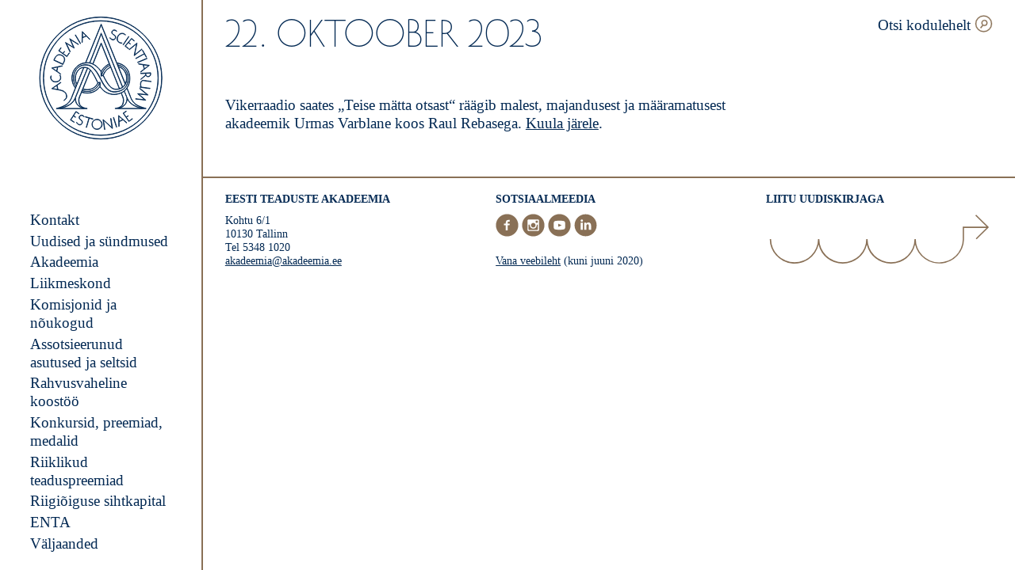

--- FILE ---
content_type: text/html; charset=UTF-8
request_url: https://www.akadeemia.ee/diary/22-oktoober-2023-3/
body_size: 13374
content:
<!doctype html>
<html lang="et">

  <head>
  <meta charset="utf-8">
  <meta http-equiv="x-ua-compatible" content="ie=edge">
  <meta name="viewport" content="width=device-width, initial-scale=1, shrink-to-fit=no">
  <meta name='robots' content='index, follow, max-image-preview:large, max-snippet:-1, max-video-preview:-1' />

	<!-- This site is optimized with the Yoast SEO plugin v26.8 - https://yoast.com/product/yoast-seo-wordpress/ -->
	<title>22. oktoober 2023 - Eesti teaduste akadeemia</title>
	<link rel="canonical" href="https://www.akadeemia.ee/diary/22-oktoober-2023-3/" />
	<meta property="og:locale" content="et_EE" />
	<meta property="og:type" content="article" />
	<meta property="og:title" content="22. oktoober 2023 - Eesti teaduste akadeemia" />
	<meta property="og:description" content="Vikerraadio saates „Teise mätta otsast“ räägib malest, majandusest ja määramatusest akadeemik Urmas Varblane koos Raul Rebasega. Kuula järele." />
	<meta property="og:url" content="https://www.akadeemia.ee/diary/22-oktoober-2023-3/" />
	<meta property="og:site_name" content="Eesti teaduste akadeemia" />
	<meta property="article:publisher" content="https://www.facebook.com/teadusteakadeemia/" />
	<meta property="article:modified_time" content="2023-10-23T06:28:24+00:00" />
	<meta property="og:image" content="https://www.akadeemia.ee/wp-content/uploads/2020/03/placeholder-image.png" />
	<meta property="og:image:width" content="1200" />
	<meta property="og:image:height" content="630" />
	<meta property="og:image:type" content="image/png" />
	<meta name="twitter:card" content="summary_large_image" />
	<meta name="twitter:label1" content="Est. reading time" />
	<meta name="twitter:data1" content="1 minut" />
	<script type="application/ld+json" class="yoast-schema-graph">{"@context":"https://schema.org","@graph":[{"@type":"WebPage","@id":"https://www.akadeemia.ee/diary/22-oktoober-2023-3/","url":"https://www.akadeemia.ee/diary/22-oktoober-2023-3/","name":"22. oktoober 2023 - Eesti teaduste akadeemia","isPartOf":{"@id":"https://www.akadeemia.ee/#website"},"datePublished":"2023-10-22T06:26:10+00:00","dateModified":"2023-10-23T06:28:24+00:00","breadcrumb":{"@id":"https://www.akadeemia.ee/diary/22-oktoober-2023-3/#breadcrumb"},"inLanguage":"et","potentialAction":[{"@type":"ReadAction","target":["https://www.akadeemia.ee/diary/22-oktoober-2023-3/"]}]},{"@type":"BreadcrumbList","@id":"https://www.akadeemia.ee/diary/22-oktoober-2023-3/#breadcrumb","itemListElement":[{"@type":"ListItem","position":1,"name":"Home","item":"https://www.akadeemia.ee/"},{"@type":"ListItem","position":2,"name":"Diary","item":"https://www.akadeemia.ee/diary/"},{"@type":"ListItem","position":3,"name":"22. oktoober 2023"}]},{"@type":"WebSite","@id":"https://www.akadeemia.ee/#website","url":"https://www.akadeemia.ee/","name":"Eesti Teaduste Akadeemia","description":"Eesti teaduste akadeemia on 1938. aastal loodud kõrge teadusliku kvalifikatsiooniga teadlaste ühendus, kelle ülesanne on arendada ja esindada Eesti teadust.","publisher":{"@id":"https://www.akadeemia.ee/#organization"},"potentialAction":[{"@type":"SearchAction","target":{"@type":"EntryPoint","urlTemplate":"https://www.akadeemia.ee/?s={search_term_string}"},"query-input":{"@type":"PropertyValueSpecification","valueRequired":true,"valueName":"search_term_string"}}],"inLanguage":"et"},{"@type":"Organization","@id":"https://www.akadeemia.ee/#organization","name":"Estonian Academy of Sciences","url":"https://www.akadeemia.ee/","logo":{"@type":"ImageObject","inLanguage":"et","@id":"https://www.akadeemia.ee/#/schema/logo/image/","url":"https://www.akadeemia.ee/wp-content/uploads/2020/03/placeholder-image.png","contentUrl":"https://www.akadeemia.ee/wp-content/uploads/2020/03/placeholder-image.png","width":1200,"height":630,"caption":"Estonian Academy of Sciences"},"image":{"@id":"https://www.akadeemia.ee/#/schema/logo/image/"},"sameAs":["https://www.facebook.com/teadusteakadeemia/","https://www.instagram.com/eestiteadusteakadeemia/","https://www.youtube.com/channel/UC1MCt8t6-0XPez5XoXi79Dw"]}]}</script>
	<!-- / Yoast SEO plugin. -->


<link rel="alternate" title="oEmbed (JSON)" type="application/json+oembed" href="https://www.akadeemia.ee/wp-json/oembed/1.0/embed?url=https%3A%2F%2Fwww.akadeemia.ee%2Fdiary%2F22-oktoober-2023-3%2F" />
<link rel="alternate" title="oEmbed (XML)" type="text/xml+oembed" href="https://www.akadeemia.ee/wp-json/oembed/1.0/embed?url=https%3A%2F%2Fwww.akadeemia.ee%2Fdiary%2F22-oktoober-2023-3%2F&#038;format=xml" />
<link rel="apple-touch-icon" sizes="180x180" href="https://www.akadeemia.ee/wp-content/themes/eta/dist/images/favicons/apple-touch-icon_405c0cb7.png"><link rel="icon" type="image/png" sizes="32x32" href="https://www.akadeemia.ee/wp-content/themes/eta/dist/images/favicons/favicon-32x32_b0a3225d.png"><link rel="icon" type="image/png" sizes="16x16" href="https://www.akadeemia.ee/wp-content/themes/eta/dist/images/favicons/favicon-16x16_e0b07483.png"><link rel="manifest" href="https://www.akadeemia.ee/wp-content/themes/eta/dist/images/favicons/site_44fe19b8.webmanifest"><link rel="mask-icon" href="https://www.akadeemia.ee/wp-content/themes/eta/dist/images/favicons/safari-pinned-tab_126583a0.svg" color="#042a54"><meta name="msapplication-TileColor" content="#042a54"><meta name="theme-color" content="#ffffff"><style id='wp-img-auto-sizes-contain-inline-css' type='text/css'>
img:is([sizes=auto i],[sizes^="auto," i]){contain-intrinsic-size:3000px 1500px}
/*# sourceURL=wp-img-auto-sizes-contain-inline-css */
</style>
<style id='wp-emoji-styles-inline-css' type='text/css'>

	img.wp-smiley, img.emoji {
		display: inline !important;
		border: none !important;
		box-shadow: none !important;
		height: 1em !important;
		width: 1em !important;
		margin: 0 0.07em !important;
		vertical-align: -0.1em !important;
		background: none !important;
		padding: 0 !important;
	}
/*# sourceURL=wp-emoji-styles-inline-css */
</style>
<style id='classic-theme-styles-inline-css' type='text/css'>
/*! This file is auto-generated */
.wp-block-button__link{color:#fff;background-color:#32373c;border-radius:9999px;box-shadow:none;text-decoration:none;padding:calc(.667em + 2px) calc(1.333em + 2px);font-size:1.125em}.wp-block-file__button{background:#32373c;color:#fff;text-decoration:none}
/*# sourceURL=/wp-includes/css/classic-themes.min.css */
</style>
<link rel='stylesheet' id='sage/main.css-css' href='https://www.akadeemia.ee/wp-content/themes/eta/dist/styles/main_7179d856.css' type='text/css' media='all' />
<link rel='stylesheet' id='wp-block-paragraph-css' href='https://www.akadeemia.ee/wp-includes/blocks/paragraph/style.min.css?ver=6.9' type='text/css' media='all' />
<script type="text/javascript" src="https://www.akadeemia.ee/wp-includes/js/jquery/jquery.min.js?ver=3.7.1" id="jquery-core-js"></script>
<script type="text/javascript" src="https://www.akadeemia.ee/wp-includes/js/jquery/jquery-migrate.min.js?ver=3.4.1" id="jquery-migrate-js"></script>
<link rel="https://api.w.org/" href="https://www.akadeemia.ee/wp-json/" /><link rel="alternate" title="JSON" type="application/json" href="https://www.akadeemia.ee/wp-json/wp/v2/diary/23459" /><link rel="EditURI" type="application/rsd+xml" title="RSD" href="https://www.akadeemia.ee/xmlrpc.php?rsd" />
<meta name="generator" content="WordPress 6.9" />
<link rel='shortlink' href='https://www.akadeemia.ee/?p=23459' />
<meta name="generator" content="WPML ver:4.8.6 stt:1,15;" />
</head>

  <body class="wp-singular diary-template-default single single-diary postid-23459 wp-theme-etaresources 22-oktoober-2023-3 app-data index-data singular-data single-data single-diary-data single-diary-22-oktoober-2023-3-data">
    
    <div class="c-sidebar">
  <div class="c-logo">
  <a class="c-logo__link" href="https://www.akadeemia.ee/" aria-label="Esileht">
    <svg version="1.1" xmlns="http://www.w3.org/2000/svg" x="0" y="0" viewBox="0 0 178.7 178.7" xml:space="preserve"><path d="M143.1 69.5l.2.6 1.7.3c1.3.2 3 .5 4.8.7l1.6 5.9-5.2 4 .2.6 5.5-4.3c2.7-2.1 6.9-5.4 6.9-5.4v-.1s-9.9-1.4-13.7-2l-2-.3zm14.4 2.8c-1.2 1-3.5 2.7-5.7 4.4l-1.4-5.4c2.7.3 5.4.7 7.1 1zM60.3 41l-7.4-12.5.5-.3 7.4 12.5-.5.3zM35.6 70.4s.5-1 1.8-3.8c1.4-3 .9-7.2-3.6-9.3-3.9-1.8-7.1-.8-9.5 3.2-.9 1.4-1.8 3.6-1.8 3.8l-.1.3 13.1 6.2.1-.4zm-12.5-6.2c.2-.6 1-2.3 1.6-3.4 2.3-3.7 5.1-4.7 8.8-3 4.1 1.9 4.6 5.8 3.4 8.5-.9 2-1.5 3.1-1.7 3.5l-12.1-5.6zm9.2 20.5l.1-.6-1.4-1c-1.1-.8-2.5-1.8-4-2.8l1.2-6 6.4-1.3.1-.6-6.7 1.4c-3.3.7-8.6 1.8-8.6 1.8v.1s8.3 5.7 11.3 7.9l1.6 1.1zm-11.7-8.8c1.5-.3 4.3-.9 7-1.4L26.5 80c-2.2-1.6-4.5-3.2-5.9-4.1zm-2.4 15.6c-1-2.7.2-4.7.3-4.8l.5.3s-1.1 1.8-.2 4.2c1.1 2.8 3.7 4.2 7.2 3.9 4.2-.3 5.8-3.3 5.9-4.7.2-2.1-.2-3.4-1.1-4.4l.4-.4c.9.9 1.2 2 1.2 3.7v1.2c-.1 1.5-1.8 4.8-6.4 5.2-3.8.4-6.6-1.2-7.8-4.2zm133.2-36.3l-2.7-4.8.5-.3 5.6 10-.5.3-2.7-4.8-12.2 6.8-.3-.5 12.3-6.7zm-27.5-10.8l9.4-11.1 4.2 3.5-.4.4-3.7-3.2-4.1 4.9 2.7 2.3-.4.4-2.7-2.3-4.1 4.9 4.5 3.8-.4.4-5-4zm18 23l13.4-5.7.2.6-13.4 5.7-.2-.6zM63.2 37.3c0-1.3.1-3 .1-4.8l5.7-2.3 4.6 4.7.6-.2-4.9-5-6.2-6.2H63s-.2 10-.3 13.8l-.1 2 .6-.2v-1.8zm.4-12.6l5.1 5.1-5.2 2.1c0-2.7 0-5.6.1-7.2zm57.5 17.8l8.1-12 .5.3-8.1 12-.5-.3zm25.2 41.3l6.9-.3c0 .5 0 1.4.2 2.2l-6.8 5.7v.7l7-5.9c.5 1 1.6 2 3.4 2 2.7 0 3.5-2.1 3.6-2.7.3-.9.1-2.7.1-2.8v-.3l-14.5.7.1.7zm7.5-.4l6.4-.3c0 .5.1 1.7-.1 2.3-.2.7-.9 2.2-3.1 2.3-2.3 0-3-1.8-3-2-.2-.8-.2-1.8-.2-2.3zm-7.1 13.5c-.7 3.1.3 5.4.8 6l12.3 1.7-.1.6-14.4-2 .1-.6 1.4.2c-.5-1-1-3-.7-5.3 0-.3.1-.5.1-.8.8-3.6 3.2-3.6 5-3.4 2.5.4 10.1 1.4 10.1 1.4l-.1.6s-7.5-1-10.1-1.4c-2-.2-3.7-.1-4.4 3zm-33.4-66c1.5-3.5 4.1-5.3 7.4-4.9 2.9.3 4.1 2.3 4.1 2.4l-.5.3s-1.1-1.8-3.7-2.1c-3-.3-5.4 1.4-6.8 4.6-1.6 3.9.3 6.6 1.5 7.3 1.8 1.1 3.1 1.4 4.4 1.1l.2.6c-1.2.3-2.4.2-3.8-.6-.3-.2-.7-.4-1-.6-1.4-.8-3.6-3.9-1.8-8.1zm-10.9 2l.2-.7c.5.7 1.4 1.6 2.3 2.1 1.1.6 2.2.8 3.1.5.8-.2 1.5-.8 1.9-1.6.2-.5.6-1.5.3-2.6-.3-.9-1.1-1.6-2.3-2.2-2-.9-3.1-2.4-2.9-4 .2-1.5 1.4-2.8 2.9-3.1 2.6-.5 4.2 1.5 4.3 1.6l-.2.6c-.1-.1-1.7-2.1-4-1.6-1.2.2-2.3 1.4-2.4 2.6-.2 1.4.7 2.6 2.5 3.5 1.4.6 2.2 1.4 2.6 2.5.3 1 .2 2-.3 3.1-.5.9-1.3 1.6-2.2 1.9-.6.2-1.4.3-2.4 0-.4-.1-.8-.3-1.2-.6-.9-.6-1.6-1.3-2.2-2zm12.4 110.6h-.1s.3 10 .4 13.8v2l.6-.3v-1.7c0-1.3-.1-3.1-.1-4.9l5.6-2.6 4.9 4.4.6-.3-5.2-4.7c-2.6-2.1-6.7-5.7-6.7-5.7zm.8 8.3c-.1-2.7-.2-5.5-.2-7.2 1.2 1 3.3 2.9 5.4 4.8l-5.2 2.4zm-7.7-5.6l4.4 13.8-.6.2-4.4-13.8.6-.2zm-72-37.2c4.6 2.5 5.1 7.4 4.1 9.4-1.1 2.2-3.1 3.3-3.1 3.3v.6c.1 0 2.4-1.2 3.6-3.7.5-1 .7-2.9.2-4.7-.6-2.1-1.9-4-4.5-5.4-.9-.5-1.7-.8-2.6-1h-.2c-.6-.2-1.3-.3-1.9-.5l-3-.6-1.3-6 5.4-3.8-.3-.6-5.7 4c-2.8 2-7.2 5.1-7.2 5.1v.1s8.5 1.6 12.7 2.4c1.4.4 2.6.8 3.8 1.4zm-15.1-4.1c1.2-.9 3.6-2.6 5.9-4.2l1.2 5.5c-2.7-.5-5.5-1-7.1-1.3zm124.5-.3l11.7 9.6v.1l-13.5-1.4 10.4 8.8h0l-15-1.7.2-.5 13 1.5-10.1-8.5.1-.2 13.1 1.3-10.2-8.3.3-.7zm-15.5-55.4L141 40l.2.2-3.5 16.7 10.3-8.4.4.4-11.2 9.2-.2-.2 3.5-16.7-10.3 8.5-.4-.5zm4.7 98.7l.3.5-5.3 3.7-8.3-11.9 4.5-3.1.3.5-4 2.8 3.7 5.3 2.9-2 .3.5-2.9 2 3.7 5.3 4.8-3.6zM45.4 52.8L39 39.1h.1l11.5 7.1L45 33.7h0l12.8 8.1-.4.4-11.1-7 5.4 12-.1.1-11.2-6.9L46 52.3l-.6.5zm8.8 85.6l-3.5 5.4 3 1.9-.3.5-3-1.9-3.5 5.4 4.9 3.2-.3.5-5.4-3.5 7.9-12.2 4.6 3-.3.5-4.1-2.8zM41.1 59.5l-11.8-8.4 3.2-4.4.5.3-2.8 4 5.2 3.7 2.1-2.9.5.3-2.2 2.9 5.2 3.7 3.4-4.8.5.3-3.8 5.3zm43.6 89.4c-4-.3-7.5 2.7-7.8 6.7-.3 4 2.7 7.5 6.7 7.8 4 .3 7.5-2.7 7.8-6.6.2-4.1-2.7-7.6-6.7-7.9zm6 7.8c-.3 3.7-3.5 6.4-7.2 6.1-3.7-.3-6.4-3.5-6.1-7.2.3-3.7 3.5-6.4 7.2-6.1 3.7.2 6.4 3.5 6.1 7.2zm-24.8-11.6l-.3.6c-.1-.1-1.4-2.3-3.7-2.1-1.3.1-2.4 1-2.8 2.2-.3 1.4.4 2.7 2 3.8 1.3.8 2 1.7 2.2 2.8.2 1 0 2.1-.7 3-.6.8-1.4 1.4-2.4 1.6-.6.1-1.4.1-2.3-.4-.4-.2-.7-.4-1.1-.7-.9-.7-1.5-1.4-2-2.2l.3-.6c.4.7 1.2 1.7 2 2.4 1 .8 2.1 1.1 3 .9.8-.1 1.6-.6 2.1-1.3.3-.5.8-1.4.6-2.6-.2-.9-.9-1.8-2-2.5-1.9-1.2-2.7-2.8-2.3-4.4.4-1.5 1.8-2.6 3.3-2.7 2.7-.1 4 2.1 4.1 2.2zm38.2 2.5l2.2 14.4h-.3l-12.6-11.6 2 13.2-.6.1-2.2-14.4h.3l12.5 11.6-2-13.1.7-.2zm-25.9 1.3l-5.2-1.5-3.9 13.4-.5-.2 3.9-13.4-5.2-1.5.2-.6 11 3.2-.3.6zM89.5 8c-45.2 0-82 36.8-82 82s36.8 82 82 82 82-36.8 82-82-36.8-82-82-82zm0 163.5C44.6 171.5 8 134.9 8 90S44.6 8.6 89.5 8.6 171 45.1 171 90.1c-.1 44.8-36.6 81.4-81.5 81.4zm0-168.7C41.4 2.8 2.3 41.9 2.3 90s39.1 87.2 87.2 87.2 87.2-39.1 87.2-87.2S137.5 2.8 89.5 2.8zm0 173.9c-47.8 0-86.7-38.9-86.7-86.7S41.7 3.3 89.5 3.3s86.7 38.9 86.7 86.7-38.9 86.7-86.7 86.7zm42.4-60.3l-4.9-12.1c2.5-3.8 5.4-10.6 3.3-20.1-2.4-11.3-13-15.6-17.9-15.9L90 12.8 67.7 68c-14.3 1.1-18.4 14.7-18.4 14.8-3.8 11.9 2.9 20.3 3.8 21.4l-4.9 12.2c0 .1-2.6 8.8-9.8 12.4-7.3 3.7-12.3 4.5-12.4 4.5v.5h44.1v-.5c-.1 0-9-.6-10.8-6.3-1.7-5.6-1-7.3 1.3-13l.5-1.1c.3-.8.6-1.6 1-2.4 3 .8 5.7 1.2 8.1 1.2 11.1 0 16.8-7.3 18.1-9.2 4.2 6.2 9.6 9.7 17 10.9.8.1 1.8.2 2.9.2 3 0 6.7-.6 10.2-2.1.1.3.2.6.3.8.1.3.2.5.3.6l.4 1c2.3 5.7 3 7.4 1.3 13-1.8 5.7-10.7 6.3-10.8 6.3 0 0 0 0 0 0v.5s0 0 0 0v0H154v-.5s-5.1-.8-12.4-4.5c-7.1-3.5-9.7-12.1-9.7-12.3zM90 14.2l34.1 84.4c-.8 1.6-1.9 3-3.3 4.2-11-26.8-30.3-75.9-30.5-76.4l-.3-.7-.2.6c-.1.2-7.9 21.3-16.3 41.8-2.3-.4-3.8-.3-3.8-.3h-1.4L90 14.2zm24.9 60.1c5.2 1.3 8.5 4.8 10.6 11.2 1 3 .9 8.2-1 12.4l-9.6-23.6zm-24.6 6.8c3.6-7.1 10.1-10.4 11.4-11 .2.6.4 1.1.7 1.7-.9.3-4 1.4-7.3 5.2-2.3 2.6-3.9 6.4-4.7 8.5v-4.4zm-.3-.6c-3.8-5.8-8-8.9-11.5-10.6L90 41.2c1.1 2.8 6 14.9 11.4 28.4-1.2.6-7.7 3.9-11.4 10.9zm5.4-3.3c3.3-3.7 6.3-4.8 7.2-5 .3.7.5 1.3.8 2-.8.3-3.4 1.6-6.1 4.3-2.6 2.5-4.3 6.7-4.6 7.5l-2.3.6c.5-1.5 2.3-6.4 5-9.4zm2.1 1.7c2.7-2.6 5.2-3.9 6-4.2 4.6 11.3 9.2 22.9 12.3 30.5-8.1 2.3-13.9-.6-22.6-19 .2-.7 1.9-4.9 4.3-7.3zm-7.2-38.5l-.3-.6-12 29.8c-1.5-.7-2.8-1.1-4-1.3 7.6-18.5 14.7-37.5 16-41.1 2.3 5.8 20 50.7 30.3 75.9-.9.6-1.8 1.2-2.9 1.5-.4.1-.8.3-1.2.4-7.6-19.1-25.9-64.6-25.9-64.6zM49.7 83c0-.1 4.4-14.5 19.9-14.5h.1c.1 0 11.1-1.3 20.1 12.6v6.3l3-.8c4.6 9.7 8.5 15.3 12.5 17.9 1.9 1.3 3.9 1.9 6.2 1.9 1.8 0 3.9-.4 6.3-1.3 8.7-3 10-14.5 8.3-19.8-1.3-4.2-4-9.9-11.3-11.6l-.9-2.3c5.5 1.2 9.9 4.4 12.2 9.1 2.7 5.4 3 11.9.9 17.8-2.9 8.2-10.4 10.5-16.1 11.1-8.6.8-14.2-3.9-20.9-17.4-5.4-11-10.1-17-15.4-19.8-2.5-1.3-7.4-2-12.2-.5-4.2 1.4-7.5 4.3-9.6 8.5-5.9 11.8.5 20.3 1.4 21.5l-.8 2c-1.4-1.6-7.2-9.6-3.7-20.7zm-11.1 46.4c7.4-3.8 10-12.7 10-12.7L65.4 75c1.8-.1 3.6.3 4.9.8-7.7 18.8-13.8 33.6-16.7 40.7l-.2.4c-.3.8-.6 1.5-.8 2-4.5 10.7-17.5 13.5-23.5 14.2 2.3-.6 5.6-1.7 9.5-3.7zm16.9-31.1c-.4-.7-1.3-2.2-1.8-4.5-.6-2.8-.8-7.2 2.2-12.6 1.9-3.4 4.5-5.4 7.8-6.1.4-.1.8-.1 1.3-.2l-9.5 23.4zm-24.4 35.1c6.6-1.1 17.7-4.3 21.9-14-.1 1.5.1 3.6 1.3 6.1 0 .1.8 2.1 3.2 4.2 1.5 1.4 4 2.9 7.6 3.7h-34zm29.5-20.7l-.5 1.1c-2.4 5.9-3.1 7.6-1.3 13.4.8 2.5 3 4.4 6.3 5.6-8-1.8-10.3-7.5-10.3-7.5-2-4.3-1.1-7.4-.8-8.3 2.9-7 9-21.9 16.8-41 .7.3 1.2.6 1.6.9.7.5 1.3 1.1 1.9 1.8-4 10-8.8 22.1-13.7 34zm20.1-10c-4.2 3.6-9.9 4.5-16.6 2.9 3.8-9.4 7.5-18.6 10.7-26.5 3.2 3.5 5.7 8.6 7.8 12.8.3.7.7 1.3 1 2 .3.5.5 1.1.8 1.7.2.4.4.8.6 1.3-.3.8-1.6 3.5-4.3 5.8zm4.9-5.7l2.4-.4c-.5 1.2-2.1 4.6-5.3 7.6-5.1 4.8-11.7 6-19.6 3.8.3-.6.5-1.2.7-1.9 2.3.6 4.4.8 6.3.8 11 0 15-8.7 15.5-9.9zm2.5 4.9c-.3.5-2.3 3.5-6.2 6-3.8 2.4-10.4 4.8-19.7 2.1.2-.6.4-1.1.7-1.7 16.3 4.6 23.4-7.1 25.2-11v4.6zm17.3 11.1c-7.3-1.2-12.6-4.7-16.8-10.9h0v-6.2l-3.2.6c-.2-.4-.4-.8-.5-1.1-.3-.6-.6-1.2-.8-1.7-.3-.6-.6-1.3-1-1.9-2.6-5.2-5.9-11.7-10.3-15.2-1.4-1.1-5.2-2.6-9.3-1.8-3.4.7-6.2 2.8-8.1 6.3-5.5 9.8-.9 16.9-.2 17.9l-.9 2.2c-.6-.7-1.9-2.6-2.8-5.5-1-3.4-1.6-8.7 1.6-15.2 2-4.1 5.3-6.9 9.3-8.2 4.4-1.4 9.2-.8 11.8.5 5.2 2.7 9.8 8.7 15.1 19.5 5.2 10.7 10.6 17.8 19.7 17.8.6 0 1.1 0 1.7-.1 5.9-.6 13.5-3 16.5-11.4 2.2-6.1 1.8-12.7-.9-18.2-2.5-4.9-7.1-8.3-12.9-9.5l-.8-2c4.7.4 14.9 4.7 17.2 15.4 2.7 12.8-3.5 20.6-5.5 22.7-5.3 5.4-14.2 6.8-18.9 6zm15.8 14.2c1.8-5.8 1.1-7.5-1.3-13.4l-.4-1c-.1-.1-.1-.4-.2-.6l-.3-.9c1.3-.6 2.6-1.4 3.9-2.3l.2.4c1.2 2.8 2.2 5.3 3 7.3h0s0 0 0 0 0 0 0 0c.2.5 1.5 3.8-.7 8.6 0 .1-2.3 5.7-10.3 7.5 3.1-1.1 5.3-3.1 6.1-5.6zm-6.4 6.2c8.5-1.8 10.9-7.8 10.9-7.9 1.2-2.5 1.4-4.7 1.3-6.2 4.2 9.8 15.3 13 21.9 14.1h-34.1zm12.6-14.4c-.3-.6-.6-1.4-.9-2.2 0-.1-.1-.2-.1-.2-.8-2-1.8-4.4-3-7.3l-.2-.6c.5-.4 1-.9 1.5-1.4.5-.5 1.2-1.3 2-2.5l4.8 11.8c0 .1 2.6 9 10.1 12.8 3.9 2 7.2 3.2 9.4 3.8-6.1-.7-19.1-3.5-23.6-14.2z" fill="#042a54" stroke="#042a54" stroke-miterlimit="10"/></svg>  </a>
</div>
  <div class="c-menu">
      <nav class="c-menu__container"><ul id="menu-peamenuu" class="c-menu__wrapper"><li id="menu-item-223" class="menu-item menu-item-type-post_type menu-item-object-page menu-item-has-children menu-item-223"><a href="https://www.akadeemia.ee/kontakt/">Kontakt</a>
<ul class="sub-menu">
	<li id="menu-item-34731" class="menu-item menu-item-type-post_type menu-item-object-page menu-item-34731"><a href="https://www.akadeemia.ee/akadeemia/president/">President</a></li>
	<li id="menu-item-29481" class="menu-item menu-item-type-post_type menu-item-object-page menu-item-29481"><a href="https://www.akadeemia.ee/kontakt/eestseisus/">Eestseisus</a></li>
	<li id="menu-item-35291" class="menu-item menu-item-type-post_type menu-item-object-page menu-item-35291"><a href="https://www.akadeemia.ee/akadeemia/teaduste-akadeemia-maja/teaduste-akadeemia-ruumide-rentimine/">Teaduste akadeemia ruumide rentimine</a></li>
</ul>
</li>
<li id="menu-item-234" class="menu-item menu-item-type-post_type menu-item-object-page menu-item-has-children menu-item-234"><a href="https://www.akadeemia.ee/uudised/">Uudised ja sündmused</a>
<ul class="sub-menu">
	<li id="menu-item-5904" class="menu-item menu-item-type-post_type menu-item-object-page menu-item-5904"><a href="https://www.akadeemia.ee/sundmused/">Sündmused</a></li>
	<li id="menu-item-11073" class="menu-item menu-item-type-post_type menu-item-object-page menu-item-11073"><a href="https://www.akadeemia.ee/paevik/teadlase-pilguga/">Teadlase pilguga</a></li>
	<li id="menu-item-1498" class="menu-item menu-item-type-post_type menu-item-object-page menu-item-1498"><a href="https://www.akadeemia.ee/paevik/">Akadeemia päevik</a></li>
	<li id="menu-item-27624" class="menu-item menu-item-type-post_type menu-item-object-page menu-item-27624"><a href="https://www.akadeemia.ee/uudised/uhispoordumised/">Ühispöördumised</a></li>
	<li id="menu-item-22846" class="menu-item menu-item-type-post_type menu-item-object-page menu-item-22846"><a href="https://www.akadeemia.ee/sundmused/saastvat-arengut-toetav-teaduste-kumnend/">Säästvat arengut toetav teaduste kümnend</a></li>
</ul>
</li>
<li id="menu-item-214" class="menu-item menu-item-type-post_type menu-item-object-page menu-item-has-children menu-item-214"><a href="https://www.akadeemia.ee/akadeemia/">Akadeemia</a>
<ul class="sub-menu">
	<li id="menu-item-216" class="menu-item menu-item-type-post_type menu-item-object-page menu-item-216"><a href="https://www.akadeemia.ee/akadeemia/alusdokumendid/">Alusdokumendid</a></li>
	<li id="menu-item-31944" class="menu-item menu-item-type-post_type menu-item-object-page menu-item-31944"><a href="https://www.akadeemia.ee/akadeemia/akadeemikute-valimine/">Akadeemikute valimine</a></li>
	<li id="menu-item-13558" class="menu-item menu-item-type-post_type menu-item-object-page menu-item-13558"><a href="https://www.akadeemia.ee/akadeemia/avalikud-teated/">Avalikud teated</a></li>
	<li id="menu-item-278" class="menu-item menu-item-type-custom menu-item-object-custom menu-item-278"><a target="_blank" href="https://adr.akadeemia.ee/?desktop=57835&#038;tid=1">Dokumendiregister</a></li>
</ul>
</li>
<li id="menu-item-230" class="menu-item menu-item-type-post_type menu-item-object-page menu-item-230"><a href="https://www.akadeemia.ee/liikmeskond/">Liikmeskond</a></li>
<li id="menu-item-219" class="menu-item menu-item-type-post_type menu-item-object-page menu-item-219"><a href="https://www.akadeemia.ee/akadeemia/noukogud-ja-komisjonid/">Komisjonid ja nõukogud</a></li>
<li id="menu-item-226" class="menu-item menu-item-type-post_type menu-item-object-page menu-item-226"><a href="https://www.akadeemia.ee/assotsieerunud-asutused-ja-seltsid/">Assotsieerunud asutused ja seltsid</a></li>
<li id="menu-item-3044" class="menu-item menu-item-type-post_type menu-item-object-page menu-item-has-children menu-item-3044"><a href="https://www.akadeemia.ee/rahvusvaheline-koostoo/">Rahvusvaheline koostöö</a>
<ul class="sub-menu">
	<li id="menu-item-227" class="menu-item menu-item-type-post_type menu-item-object-page menu-item-227"><a href="https://www.akadeemia.ee/rahvusvahelised-organisatsioonid/">Rahvusvahelised organisatsioonid</a></li>
	<li id="menu-item-291" class="menu-item menu-item-type-post_type menu-item-object-page menu-item-291"><a href="https://www.akadeemia.ee/akadeemiline-teadlasvahetus/">Akadeemiline teadlasvahetus</a></li>
	<li id="menu-item-26824" class="menu-item menu-item-type-post_type menu-item-object-page menu-item-26824"><a href="https://www.akadeemia.ee/akadeemiline-teadlasvahetus/partnerakadeemiate-kontaktandmed/">Partnerakadeemiad, kontaktid ja tingimused</a></li>
	<li id="menu-item-6084" class="menu-item menu-item-type-post_type menu-item-object-page menu-item-6084"><a href="https://www.akadeemia.ee/lingid-ja-uudiskirjad/">Uudiskirjad, lingid</a></li>
</ul>
</li>
<li id="menu-item-218" class="menu-item menu-item-type-post_type menu-item-object-page menu-item-has-children menu-item-218"><a href="https://www.akadeemia.ee/konkursid-preemiad-medalid/">Konkursid, preemiad, medalid</a>
<ul class="sub-menu">
	<li id="menu-item-31938" class="menu-item menu-item-type-post_type menu-item-object-page menu-item-31938"><a href="https://www.akadeemia.ee/konkursid-preemiad-medalid/avatud-taotlusvoorud/">Avatud taotlusvoorud</a></li>
	<li id="menu-item-220" class="menu-item menu-item-type-post_type menu-item-object-page menu-item-220"><a href="https://www.akadeemia.ee/akadeemia/uurija-professorid/">Uurija-professorid</a></li>
	<li id="menu-item-26393" class="menu-item menu-item-type-post_type menu-item-object-page menu-item-26393"><a href="https://www.akadeemia.ee/konkursid-preemiad-medalid/preemiad/">Preemiad</a></li>
	<li id="menu-item-26395" class="menu-item menu-item-type-post_type menu-item-object-page menu-item-26395"><a href="https://www.akadeemia.ee/konkursid-preemiad-medalid/medalid/">Medalid</a></li>
	<li id="menu-item-26398" class="menu-item menu-item-type-post_type menu-item-object-page menu-item-26398"><a href="https://www.akadeemia.ee/konkursid-preemiad-medalid/eesti-teaduste-akadeemia-fond/">Eesti teaduste akadeemia fond</a></li>
	<li id="menu-item-26239" class="menu-item menu-item-type-post_type menu-item-object-page menu-item-26239"><a href="https://www.akadeemia.ee/konkurss-teadus-kolme-minutiga-2/">Kolme minuti loengud</a></li>
</ul>
</li>
<li id="menu-item-5994" class="menu-item menu-item-type-post_type menu-item-object-page menu-item-5994"><a href="https://www.akadeemia.ee/riigi-teaduspreemiad/">Riiklikud teaduspreemiad</a></li>
<li id="menu-item-231" class="menu-item menu-item-type-post_type menu-item-object-page menu-item-has-children menu-item-231"><a href="https://www.akadeemia.ee/riigioiguse-sihtkapital/">Riigiõiguse sihtkapital</a>
<ul class="sub-menu">
	<li id="menu-item-13817" class="menu-item menu-item-type-post_type menu-item-object-page menu-item-13817"><a href="https://www.akadeemia.ee/riigioiguse-sihtkapital/sihtkapitali-uudised/">Sihtkapitali uudised</a></li>
	<li id="menu-item-9131" class="menu-item menu-item-type-post_type menu-item-object-page menu-item-9131"><a href="https://www.akadeemia.ee/riigioiguse-sihtkapital/avalikud-uritused/">Sündmused</a></li>
	<li id="menu-item-30662" class="menu-item menu-item-type-post_type menu-item-object-page menu-item-30662"><a href="https://www.akadeemia.ee/riigioiguse-sihtkapital/riigioiguse-blogi/">Riigiõiguse blogi</a></li>
	<li id="menu-item-9105" class="menu-item menu-item-type-post_type menu-item-object-page menu-item-9105"><a href="https://www.akadeemia.ee/riigioiguse-sihtkapital/valjaanded/">Väljaanded</a></li>
	<li id="menu-item-27122" class="menu-item menu-item-type-post_type menu-item-object-page menu-item-27122"><a href="https://www.akadeemia.ee/riigioiguse-sihtkapital/riigioiguse-aastaraamat/">Riigiõiguse aastaraamat</a></li>
	<li id="menu-item-19480" class="menu-item menu-item-type-post_type menu-item-object-page menu-item-19480"><a href="https://www.akadeemia.ee/riigioiguse-sihtkapital/analuusid-uuringud-ja-ekspertarvamused/">Analüüsid, uuringud ja ekspertarvamused</a></li>
	<li id="menu-item-9201" class="menu-item menu-item-type-post_type menu-item-object-page menu-item-9201"><a href="https://www.akadeemia.ee/riigioiguse-sihtkapital/tunnustused/">Tunnustused</a></li>
	<li id="menu-item-9291" class="menu-item menu-item-type-post_type menu-item-object-page menu-item-9291"><a href="https://www.akadeemia.ee/riigioiguse-sihtkapital/riigioiguse-allikad/">Riigiõiguse allikad</a></li>
</ul>
</li>
<li id="menu-item-222" class="menu-item menu-item-type-post_type menu-item-object-page menu-item-222"><a href="https://www.akadeemia.ee/enta/">ENTA</a></li>
<li id="menu-item-235" class="menu-item menu-item-type-post_type menu-item-object-page menu-item-has-children menu-item-235"><a href="https://www.akadeemia.ee/valjaanded/">Väljaanded</a>
<ul class="sub-menu">
	<li id="menu-item-280" class="menu-item menu-item-type-custom menu-item-object-custom menu-item-280"><a target="_blank" href="http://kirj.ee/et/ajakirjad/">Teadusajakirjad</a></li>
</ul>
</li>
</ul></nav>
  </div>
</div>

    <div class="c-mobile-header">
  <div class="c-mobile-header__logo">
    <div class="c-logo">
  <a class="c-logo__link" href="https://www.akadeemia.ee/" aria-label="Esileht">
    <svg version="1.1" xmlns="http://www.w3.org/2000/svg" x="0" y="0" viewBox="0 0 178.7 178.7" xml:space="preserve"><path d="M143.1 69.5l.2.6 1.7.3c1.3.2 3 .5 4.8.7l1.6 5.9-5.2 4 .2.6 5.5-4.3c2.7-2.1 6.9-5.4 6.9-5.4v-.1s-9.9-1.4-13.7-2l-2-.3zm14.4 2.8c-1.2 1-3.5 2.7-5.7 4.4l-1.4-5.4c2.7.3 5.4.7 7.1 1zM60.3 41l-7.4-12.5.5-.3 7.4 12.5-.5.3zM35.6 70.4s.5-1 1.8-3.8c1.4-3 .9-7.2-3.6-9.3-3.9-1.8-7.1-.8-9.5 3.2-.9 1.4-1.8 3.6-1.8 3.8l-.1.3 13.1 6.2.1-.4zm-12.5-6.2c.2-.6 1-2.3 1.6-3.4 2.3-3.7 5.1-4.7 8.8-3 4.1 1.9 4.6 5.8 3.4 8.5-.9 2-1.5 3.1-1.7 3.5l-12.1-5.6zm9.2 20.5l.1-.6-1.4-1c-1.1-.8-2.5-1.8-4-2.8l1.2-6 6.4-1.3.1-.6-6.7 1.4c-3.3.7-8.6 1.8-8.6 1.8v.1s8.3 5.7 11.3 7.9l1.6 1.1zm-11.7-8.8c1.5-.3 4.3-.9 7-1.4L26.5 80c-2.2-1.6-4.5-3.2-5.9-4.1zm-2.4 15.6c-1-2.7.2-4.7.3-4.8l.5.3s-1.1 1.8-.2 4.2c1.1 2.8 3.7 4.2 7.2 3.9 4.2-.3 5.8-3.3 5.9-4.7.2-2.1-.2-3.4-1.1-4.4l.4-.4c.9.9 1.2 2 1.2 3.7v1.2c-.1 1.5-1.8 4.8-6.4 5.2-3.8.4-6.6-1.2-7.8-4.2zm133.2-36.3l-2.7-4.8.5-.3 5.6 10-.5.3-2.7-4.8-12.2 6.8-.3-.5 12.3-6.7zm-27.5-10.8l9.4-11.1 4.2 3.5-.4.4-3.7-3.2-4.1 4.9 2.7 2.3-.4.4-2.7-2.3-4.1 4.9 4.5 3.8-.4.4-5-4zm18 23l13.4-5.7.2.6-13.4 5.7-.2-.6zM63.2 37.3c0-1.3.1-3 .1-4.8l5.7-2.3 4.6 4.7.6-.2-4.9-5-6.2-6.2H63s-.2 10-.3 13.8l-.1 2 .6-.2v-1.8zm.4-12.6l5.1 5.1-5.2 2.1c0-2.7 0-5.6.1-7.2zm57.5 17.8l8.1-12 .5.3-8.1 12-.5-.3zm25.2 41.3l6.9-.3c0 .5 0 1.4.2 2.2l-6.8 5.7v.7l7-5.9c.5 1 1.6 2 3.4 2 2.7 0 3.5-2.1 3.6-2.7.3-.9.1-2.7.1-2.8v-.3l-14.5.7.1.7zm7.5-.4l6.4-.3c0 .5.1 1.7-.1 2.3-.2.7-.9 2.2-3.1 2.3-2.3 0-3-1.8-3-2-.2-.8-.2-1.8-.2-2.3zm-7.1 13.5c-.7 3.1.3 5.4.8 6l12.3 1.7-.1.6-14.4-2 .1-.6 1.4.2c-.5-1-1-3-.7-5.3 0-.3.1-.5.1-.8.8-3.6 3.2-3.6 5-3.4 2.5.4 10.1 1.4 10.1 1.4l-.1.6s-7.5-1-10.1-1.4c-2-.2-3.7-.1-4.4 3zm-33.4-66c1.5-3.5 4.1-5.3 7.4-4.9 2.9.3 4.1 2.3 4.1 2.4l-.5.3s-1.1-1.8-3.7-2.1c-3-.3-5.4 1.4-6.8 4.6-1.6 3.9.3 6.6 1.5 7.3 1.8 1.1 3.1 1.4 4.4 1.1l.2.6c-1.2.3-2.4.2-3.8-.6-.3-.2-.7-.4-1-.6-1.4-.8-3.6-3.9-1.8-8.1zm-10.9 2l.2-.7c.5.7 1.4 1.6 2.3 2.1 1.1.6 2.2.8 3.1.5.8-.2 1.5-.8 1.9-1.6.2-.5.6-1.5.3-2.6-.3-.9-1.1-1.6-2.3-2.2-2-.9-3.1-2.4-2.9-4 .2-1.5 1.4-2.8 2.9-3.1 2.6-.5 4.2 1.5 4.3 1.6l-.2.6c-.1-.1-1.7-2.1-4-1.6-1.2.2-2.3 1.4-2.4 2.6-.2 1.4.7 2.6 2.5 3.5 1.4.6 2.2 1.4 2.6 2.5.3 1 .2 2-.3 3.1-.5.9-1.3 1.6-2.2 1.9-.6.2-1.4.3-2.4 0-.4-.1-.8-.3-1.2-.6-.9-.6-1.6-1.3-2.2-2zm12.4 110.6h-.1s.3 10 .4 13.8v2l.6-.3v-1.7c0-1.3-.1-3.1-.1-4.9l5.6-2.6 4.9 4.4.6-.3-5.2-4.7c-2.6-2.1-6.7-5.7-6.7-5.7zm.8 8.3c-.1-2.7-.2-5.5-.2-7.2 1.2 1 3.3 2.9 5.4 4.8l-5.2 2.4zm-7.7-5.6l4.4 13.8-.6.2-4.4-13.8.6-.2zm-72-37.2c4.6 2.5 5.1 7.4 4.1 9.4-1.1 2.2-3.1 3.3-3.1 3.3v.6c.1 0 2.4-1.2 3.6-3.7.5-1 .7-2.9.2-4.7-.6-2.1-1.9-4-4.5-5.4-.9-.5-1.7-.8-2.6-1h-.2c-.6-.2-1.3-.3-1.9-.5l-3-.6-1.3-6 5.4-3.8-.3-.6-5.7 4c-2.8 2-7.2 5.1-7.2 5.1v.1s8.5 1.6 12.7 2.4c1.4.4 2.6.8 3.8 1.4zm-15.1-4.1c1.2-.9 3.6-2.6 5.9-4.2l1.2 5.5c-2.7-.5-5.5-1-7.1-1.3zm124.5-.3l11.7 9.6v.1l-13.5-1.4 10.4 8.8h0l-15-1.7.2-.5 13 1.5-10.1-8.5.1-.2 13.1 1.3-10.2-8.3.3-.7zm-15.5-55.4L141 40l.2.2-3.5 16.7 10.3-8.4.4.4-11.2 9.2-.2-.2 3.5-16.7-10.3 8.5-.4-.5zm4.7 98.7l.3.5-5.3 3.7-8.3-11.9 4.5-3.1.3.5-4 2.8 3.7 5.3 2.9-2 .3.5-2.9 2 3.7 5.3 4.8-3.6zM45.4 52.8L39 39.1h.1l11.5 7.1L45 33.7h0l12.8 8.1-.4.4-11.1-7 5.4 12-.1.1-11.2-6.9L46 52.3l-.6.5zm8.8 85.6l-3.5 5.4 3 1.9-.3.5-3-1.9-3.5 5.4 4.9 3.2-.3.5-5.4-3.5 7.9-12.2 4.6 3-.3.5-4.1-2.8zM41.1 59.5l-11.8-8.4 3.2-4.4.5.3-2.8 4 5.2 3.7 2.1-2.9.5.3-2.2 2.9 5.2 3.7 3.4-4.8.5.3-3.8 5.3zm43.6 89.4c-4-.3-7.5 2.7-7.8 6.7-.3 4 2.7 7.5 6.7 7.8 4 .3 7.5-2.7 7.8-6.6.2-4.1-2.7-7.6-6.7-7.9zm6 7.8c-.3 3.7-3.5 6.4-7.2 6.1-3.7-.3-6.4-3.5-6.1-7.2.3-3.7 3.5-6.4 7.2-6.1 3.7.2 6.4 3.5 6.1 7.2zm-24.8-11.6l-.3.6c-.1-.1-1.4-2.3-3.7-2.1-1.3.1-2.4 1-2.8 2.2-.3 1.4.4 2.7 2 3.8 1.3.8 2 1.7 2.2 2.8.2 1 0 2.1-.7 3-.6.8-1.4 1.4-2.4 1.6-.6.1-1.4.1-2.3-.4-.4-.2-.7-.4-1.1-.7-.9-.7-1.5-1.4-2-2.2l.3-.6c.4.7 1.2 1.7 2 2.4 1 .8 2.1 1.1 3 .9.8-.1 1.6-.6 2.1-1.3.3-.5.8-1.4.6-2.6-.2-.9-.9-1.8-2-2.5-1.9-1.2-2.7-2.8-2.3-4.4.4-1.5 1.8-2.6 3.3-2.7 2.7-.1 4 2.1 4.1 2.2zm38.2 2.5l2.2 14.4h-.3l-12.6-11.6 2 13.2-.6.1-2.2-14.4h.3l12.5 11.6-2-13.1.7-.2zm-25.9 1.3l-5.2-1.5-3.9 13.4-.5-.2 3.9-13.4-5.2-1.5.2-.6 11 3.2-.3.6zM89.5 8c-45.2 0-82 36.8-82 82s36.8 82 82 82 82-36.8 82-82-36.8-82-82-82zm0 163.5C44.6 171.5 8 134.9 8 90S44.6 8.6 89.5 8.6 171 45.1 171 90.1c-.1 44.8-36.6 81.4-81.5 81.4zm0-168.7C41.4 2.8 2.3 41.9 2.3 90s39.1 87.2 87.2 87.2 87.2-39.1 87.2-87.2S137.5 2.8 89.5 2.8zm0 173.9c-47.8 0-86.7-38.9-86.7-86.7S41.7 3.3 89.5 3.3s86.7 38.9 86.7 86.7-38.9 86.7-86.7 86.7zm42.4-60.3l-4.9-12.1c2.5-3.8 5.4-10.6 3.3-20.1-2.4-11.3-13-15.6-17.9-15.9L90 12.8 67.7 68c-14.3 1.1-18.4 14.7-18.4 14.8-3.8 11.9 2.9 20.3 3.8 21.4l-4.9 12.2c0 .1-2.6 8.8-9.8 12.4-7.3 3.7-12.3 4.5-12.4 4.5v.5h44.1v-.5c-.1 0-9-.6-10.8-6.3-1.7-5.6-1-7.3 1.3-13l.5-1.1c.3-.8.6-1.6 1-2.4 3 .8 5.7 1.2 8.1 1.2 11.1 0 16.8-7.3 18.1-9.2 4.2 6.2 9.6 9.7 17 10.9.8.1 1.8.2 2.9.2 3 0 6.7-.6 10.2-2.1.1.3.2.6.3.8.1.3.2.5.3.6l.4 1c2.3 5.7 3 7.4 1.3 13-1.8 5.7-10.7 6.3-10.8 6.3 0 0 0 0 0 0v.5s0 0 0 0v0H154v-.5s-5.1-.8-12.4-4.5c-7.1-3.5-9.7-12.1-9.7-12.3zM90 14.2l34.1 84.4c-.8 1.6-1.9 3-3.3 4.2-11-26.8-30.3-75.9-30.5-76.4l-.3-.7-.2.6c-.1.2-7.9 21.3-16.3 41.8-2.3-.4-3.8-.3-3.8-.3h-1.4L90 14.2zm24.9 60.1c5.2 1.3 8.5 4.8 10.6 11.2 1 3 .9 8.2-1 12.4l-9.6-23.6zm-24.6 6.8c3.6-7.1 10.1-10.4 11.4-11 .2.6.4 1.1.7 1.7-.9.3-4 1.4-7.3 5.2-2.3 2.6-3.9 6.4-4.7 8.5v-4.4zm-.3-.6c-3.8-5.8-8-8.9-11.5-10.6L90 41.2c1.1 2.8 6 14.9 11.4 28.4-1.2.6-7.7 3.9-11.4 10.9zm5.4-3.3c3.3-3.7 6.3-4.8 7.2-5 .3.7.5 1.3.8 2-.8.3-3.4 1.6-6.1 4.3-2.6 2.5-4.3 6.7-4.6 7.5l-2.3.6c.5-1.5 2.3-6.4 5-9.4zm2.1 1.7c2.7-2.6 5.2-3.9 6-4.2 4.6 11.3 9.2 22.9 12.3 30.5-8.1 2.3-13.9-.6-22.6-19 .2-.7 1.9-4.9 4.3-7.3zm-7.2-38.5l-.3-.6-12 29.8c-1.5-.7-2.8-1.1-4-1.3 7.6-18.5 14.7-37.5 16-41.1 2.3 5.8 20 50.7 30.3 75.9-.9.6-1.8 1.2-2.9 1.5-.4.1-.8.3-1.2.4-7.6-19.1-25.9-64.6-25.9-64.6zM49.7 83c0-.1 4.4-14.5 19.9-14.5h.1c.1 0 11.1-1.3 20.1 12.6v6.3l3-.8c4.6 9.7 8.5 15.3 12.5 17.9 1.9 1.3 3.9 1.9 6.2 1.9 1.8 0 3.9-.4 6.3-1.3 8.7-3 10-14.5 8.3-19.8-1.3-4.2-4-9.9-11.3-11.6l-.9-2.3c5.5 1.2 9.9 4.4 12.2 9.1 2.7 5.4 3 11.9.9 17.8-2.9 8.2-10.4 10.5-16.1 11.1-8.6.8-14.2-3.9-20.9-17.4-5.4-11-10.1-17-15.4-19.8-2.5-1.3-7.4-2-12.2-.5-4.2 1.4-7.5 4.3-9.6 8.5-5.9 11.8.5 20.3 1.4 21.5l-.8 2c-1.4-1.6-7.2-9.6-3.7-20.7zm-11.1 46.4c7.4-3.8 10-12.7 10-12.7L65.4 75c1.8-.1 3.6.3 4.9.8-7.7 18.8-13.8 33.6-16.7 40.7l-.2.4c-.3.8-.6 1.5-.8 2-4.5 10.7-17.5 13.5-23.5 14.2 2.3-.6 5.6-1.7 9.5-3.7zm16.9-31.1c-.4-.7-1.3-2.2-1.8-4.5-.6-2.8-.8-7.2 2.2-12.6 1.9-3.4 4.5-5.4 7.8-6.1.4-.1.8-.1 1.3-.2l-9.5 23.4zm-24.4 35.1c6.6-1.1 17.7-4.3 21.9-14-.1 1.5.1 3.6 1.3 6.1 0 .1.8 2.1 3.2 4.2 1.5 1.4 4 2.9 7.6 3.7h-34zm29.5-20.7l-.5 1.1c-2.4 5.9-3.1 7.6-1.3 13.4.8 2.5 3 4.4 6.3 5.6-8-1.8-10.3-7.5-10.3-7.5-2-4.3-1.1-7.4-.8-8.3 2.9-7 9-21.9 16.8-41 .7.3 1.2.6 1.6.9.7.5 1.3 1.1 1.9 1.8-4 10-8.8 22.1-13.7 34zm20.1-10c-4.2 3.6-9.9 4.5-16.6 2.9 3.8-9.4 7.5-18.6 10.7-26.5 3.2 3.5 5.7 8.6 7.8 12.8.3.7.7 1.3 1 2 .3.5.5 1.1.8 1.7.2.4.4.8.6 1.3-.3.8-1.6 3.5-4.3 5.8zm4.9-5.7l2.4-.4c-.5 1.2-2.1 4.6-5.3 7.6-5.1 4.8-11.7 6-19.6 3.8.3-.6.5-1.2.7-1.9 2.3.6 4.4.8 6.3.8 11 0 15-8.7 15.5-9.9zm2.5 4.9c-.3.5-2.3 3.5-6.2 6-3.8 2.4-10.4 4.8-19.7 2.1.2-.6.4-1.1.7-1.7 16.3 4.6 23.4-7.1 25.2-11v4.6zm17.3 11.1c-7.3-1.2-12.6-4.7-16.8-10.9h0v-6.2l-3.2.6c-.2-.4-.4-.8-.5-1.1-.3-.6-.6-1.2-.8-1.7-.3-.6-.6-1.3-1-1.9-2.6-5.2-5.9-11.7-10.3-15.2-1.4-1.1-5.2-2.6-9.3-1.8-3.4.7-6.2 2.8-8.1 6.3-5.5 9.8-.9 16.9-.2 17.9l-.9 2.2c-.6-.7-1.9-2.6-2.8-5.5-1-3.4-1.6-8.7 1.6-15.2 2-4.1 5.3-6.9 9.3-8.2 4.4-1.4 9.2-.8 11.8.5 5.2 2.7 9.8 8.7 15.1 19.5 5.2 10.7 10.6 17.8 19.7 17.8.6 0 1.1 0 1.7-.1 5.9-.6 13.5-3 16.5-11.4 2.2-6.1 1.8-12.7-.9-18.2-2.5-4.9-7.1-8.3-12.9-9.5l-.8-2c4.7.4 14.9 4.7 17.2 15.4 2.7 12.8-3.5 20.6-5.5 22.7-5.3 5.4-14.2 6.8-18.9 6zm15.8 14.2c1.8-5.8 1.1-7.5-1.3-13.4l-.4-1c-.1-.1-.1-.4-.2-.6l-.3-.9c1.3-.6 2.6-1.4 3.9-2.3l.2.4c1.2 2.8 2.2 5.3 3 7.3h0s0 0 0 0 0 0 0 0c.2.5 1.5 3.8-.7 8.6 0 .1-2.3 5.7-10.3 7.5 3.1-1.1 5.3-3.1 6.1-5.6zm-6.4 6.2c8.5-1.8 10.9-7.8 10.9-7.9 1.2-2.5 1.4-4.7 1.3-6.2 4.2 9.8 15.3 13 21.9 14.1h-34.1zm12.6-14.4c-.3-.6-.6-1.4-.9-2.2 0-.1-.1-.2-.1-.2-.8-2-1.8-4.4-3-7.3l-.2-.6c.5-.4 1-.9 1.5-1.4.5-.5 1.2-1.3 2-2.5l4.8 11.8c0 .1 2.6 9 10.1 12.8 3.9 2 7.2 3.2 9.4 3.8-6.1-.7-19.1-3.5-23.6-14.2z" fill="#042a54" stroke="#042a54" stroke-miterlimit="10"/></svg>  </a>
</div>
  </div>

  <div class="c-mobile-header__right-side">
    <nav class="c-language-switcher">
  
</nav>

    <button class="c-mobile-header__button" aria-label="Ava Menüü">
      <div class="c-mobile-header__button-menu">
        <svg data-name="Layer 1" xmlns="http://www.w3.org/2000/svg" viewBox="0 0 50 50"><path d="M25 1.49A23.51 23.51 0 1048.51 25 23.54 23.54 0 0025 1.49zm0 46.06A22.55 22.55 0 1147.55 25 22.58 22.58 0 0125 47.55z" fill="#897056"/><path fill="#897056" d="M9.87 16.33h30.27v1H9.87zm0 8.17h30.27v1H9.87zm0 8.17h30.27v1H9.87z"/></svg>      </div>
      <div class="c-mobile-header__button-close">
        <svg data-name="Layer 1" xmlns="http://www.w3.org/2000/svg" viewBox="0 0 50 50"><path d="M36.4 14.4L25.7 25l10.6 10.6-.7.7L25 25.7 14.3 36.4l-.7-.7L24.4 25 13.6 14.3l.7-.7L25 24.3l10.6-10.6zM48.5 25A23.5 23.5 0 1125 1.5 23.47 23.47 0 0148.5 25zm-1 0A22.5 22.5 0 1025 47.5 22.53 22.53 0 0047.5 25z" fill="#897056"/></svg>      </div>
    </button>
  </div>

  <div class="c-mobile-menu">
    <div class="c-mobile-menu__wrapper">
      <div class="c-menu">
      <nav class="c-menu__container"><ul id="menu-peamenuu-1" class="c-menu__wrapper"><li class="menu-item menu-item-type-post_type menu-item-object-page menu-item-has-children menu-item-223"><a href="https://www.akadeemia.ee/kontakt/">Kontakt</a>
<ul class="sub-menu">
	<li class="menu-item menu-item-type-post_type menu-item-object-page menu-item-34731"><a href="https://www.akadeemia.ee/akadeemia/president/">President</a></li>
	<li class="menu-item menu-item-type-post_type menu-item-object-page menu-item-29481"><a href="https://www.akadeemia.ee/kontakt/eestseisus/">Eestseisus</a></li>
	<li class="menu-item menu-item-type-post_type menu-item-object-page menu-item-35291"><a href="https://www.akadeemia.ee/akadeemia/teaduste-akadeemia-maja/teaduste-akadeemia-ruumide-rentimine/">Teaduste akadeemia ruumide rentimine</a></li>
</ul>
</li>
<li class="menu-item menu-item-type-post_type menu-item-object-page menu-item-has-children menu-item-234"><a href="https://www.akadeemia.ee/uudised/">Uudised ja sündmused</a>
<ul class="sub-menu">
	<li class="menu-item menu-item-type-post_type menu-item-object-page menu-item-5904"><a href="https://www.akadeemia.ee/sundmused/">Sündmused</a></li>
	<li class="menu-item menu-item-type-post_type menu-item-object-page menu-item-11073"><a href="https://www.akadeemia.ee/paevik/teadlase-pilguga/">Teadlase pilguga</a></li>
	<li class="menu-item menu-item-type-post_type menu-item-object-page menu-item-1498"><a href="https://www.akadeemia.ee/paevik/">Akadeemia päevik</a></li>
	<li class="menu-item menu-item-type-post_type menu-item-object-page menu-item-27624"><a href="https://www.akadeemia.ee/uudised/uhispoordumised/">Ühispöördumised</a></li>
	<li class="menu-item menu-item-type-post_type menu-item-object-page menu-item-22846"><a href="https://www.akadeemia.ee/sundmused/saastvat-arengut-toetav-teaduste-kumnend/">Säästvat arengut toetav teaduste kümnend</a></li>
</ul>
</li>
<li class="menu-item menu-item-type-post_type menu-item-object-page menu-item-has-children menu-item-214"><a href="https://www.akadeemia.ee/akadeemia/">Akadeemia</a>
<ul class="sub-menu">
	<li class="menu-item menu-item-type-post_type menu-item-object-page menu-item-216"><a href="https://www.akadeemia.ee/akadeemia/alusdokumendid/">Alusdokumendid</a></li>
	<li class="menu-item menu-item-type-post_type menu-item-object-page menu-item-31944"><a href="https://www.akadeemia.ee/akadeemia/akadeemikute-valimine/">Akadeemikute valimine</a></li>
	<li class="menu-item menu-item-type-post_type menu-item-object-page menu-item-13558"><a href="https://www.akadeemia.ee/akadeemia/avalikud-teated/">Avalikud teated</a></li>
	<li class="menu-item menu-item-type-custom menu-item-object-custom menu-item-278"><a target="_blank" href="https://adr.akadeemia.ee/?desktop=57835&#038;tid=1">Dokumendiregister</a></li>
</ul>
</li>
<li class="menu-item menu-item-type-post_type menu-item-object-page menu-item-230"><a href="https://www.akadeemia.ee/liikmeskond/">Liikmeskond</a></li>
<li class="menu-item menu-item-type-post_type menu-item-object-page menu-item-219"><a href="https://www.akadeemia.ee/akadeemia/noukogud-ja-komisjonid/">Komisjonid ja nõukogud</a></li>
<li class="menu-item menu-item-type-post_type menu-item-object-page menu-item-226"><a href="https://www.akadeemia.ee/assotsieerunud-asutused-ja-seltsid/">Assotsieerunud asutused ja seltsid</a></li>
<li class="menu-item menu-item-type-post_type menu-item-object-page menu-item-has-children menu-item-3044"><a href="https://www.akadeemia.ee/rahvusvaheline-koostoo/">Rahvusvaheline koostöö</a>
<ul class="sub-menu">
	<li class="menu-item menu-item-type-post_type menu-item-object-page menu-item-227"><a href="https://www.akadeemia.ee/rahvusvahelised-organisatsioonid/">Rahvusvahelised organisatsioonid</a></li>
	<li class="menu-item menu-item-type-post_type menu-item-object-page menu-item-291"><a href="https://www.akadeemia.ee/akadeemiline-teadlasvahetus/">Akadeemiline teadlasvahetus</a></li>
	<li class="menu-item menu-item-type-post_type menu-item-object-page menu-item-26824"><a href="https://www.akadeemia.ee/akadeemiline-teadlasvahetus/partnerakadeemiate-kontaktandmed/">Partnerakadeemiad, kontaktid ja tingimused</a></li>
	<li class="menu-item menu-item-type-post_type menu-item-object-page menu-item-6084"><a href="https://www.akadeemia.ee/lingid-ja-uudiskirjad/">Uudiskirjad, lingid</a></li>
</ul>
</li>
<li class="menu-item menu-item-type-post_type menu-item-object-page menu-item-has-children menu-item-218"><a href="https://www.akadeemia.ee/konkursid-preemiad-medalid/">Konkursid, preemiad, medalid</a>
<ul class="sub-menu">
	<li class="menu-item menu-item-type-post_type menu-item-object-page menu-item-31938"><a href="https://www.akadeemia.ee/konkursid-preemiad-medalid/avatud-taotlusvoorud/">Avatud taotlusvoorud</a></li>
	<li class="menu-item menu-item-type-post_type menu-item-object-page menu-item-220"><a href="https://www.akadeemia.ee/akadeemia/uurija-professorid/">Uurija-professorid</a></li>
	<li class="menu-item menu-item-type-post_type menu-item-object-page menu-item-26393"><a href="https://www.akadeemia.ee/konkursid-preemiad-medalid/preemiad/">Preemiad</a></li>
	<li class="menu-item menu-item-type-post_type menu-item-object-page menu-item-26395"><a href="https://www.akadeemia.ee/konkursid-preemiad-medalid/medalid/">Medalid</a></li>
	<li class="menu-item menu-item-type-post_type menu-item-object-page menu-item-26398"><a href="https://www.akadeemia.ee/konkursid-preemiad-medalid/eesti-teaduste-akadeemia-fond/">Eesti teaduste akadeemia fond</a></li>
	<li class="menu-item menu-item-type-post_type menu-item-object-page menu-item-26239"><a href="https://www.akadeemia.ee/konkurss-teadus-kolme-minutiga-2/">Kolme minuti loengud</a></li>
</ul>
</li>
<li class="menu-item menu-item-type-post_type menu-item-object-page menu-item-5994"><a href="https://www.akadeemia.ee/riigi-teaduspreemiad/">Riiklikud teaduspreemiad</a></li>
<li class="menu-item menu-item-type-post_type menu-item-object-page menu-item-has-children menu-item-231"><a href="https://www.akadeemia.ee/riigioiguse-sihtkapital/">Riigiõiguse sihtkapital</a>
<ul class="sub-menu">
	<li class="menu-item menu-item-type-post_type menu-item-object-page menu-item-13817"><a href="https://www.akadeemia.ee/riigioiguse-sihtkapital/sihtkapitali-uudised/">Sihtkapitali uudised</a></li>
	<li class="menu-item menu-item-type-post_type menu-item-object-page menu-item-9131"><a href="https://www.akadeemia.ee/riigioiguse-sihtkapital/avalikud-uritused/">Sündmused</a></li>
	<li class="menu-item menu-item-type-post_type menu-item-object-page menu-item-30662"><a href="https://www.akadeemia.ee/riigioiguse-sihtkapital/riigioiguse-blogi/">Riigiõiguse blogi</a></li>
	<li class="menu-item menu-item-type-post_type menu-item-object-page menu-item-9105"><a href="https://www.akadeemia.ee/riigioiguse-sihtkapital/valjaanded/">Väljaanded</a></li>
	<li class="menu-item menu-item-type-post_type menu-item-object-page menu-item-27122"><a href="https://www.akadeemia.ee/riigioiguse-sihtkapital/riigioiguse-aastaraamat/">Riigiõiguse aastaraamat</a></li>
	<li class="menu-item menu-item-type-post_type menu-item-object-page menu-item-19480"><a href="https://www.akadeemia.ee/riigioiguse-sihtkapital/analuusid-uuringud-ja-ekspertarvamused/">Analüüsid, uuringud ja ekspertarvamused</a></li>
	<li class="menu-item menu-item-type-post_type menu-item-object-page menu-item-9201"><a href="https://www.akadeemia.ee/riigioiguse-sihtkapital/tunnustused/">Tunnustused</a></li>
	<li class="menu-item menu-item-type-post_type menu-item-object-page menu-item-9291"><a href="https://www.akadeemia.ee/riigioiguse-sihtkapital/riigioiguse-allikad/">Riigiõiguse allikad</a></li>
</ul>
</li>
<li class="menu-item menu-item-type-post_type menu-item-object-page menu-item-222"><a href="https://www.akadeemia.ee/enta/">ENTA</a></li>
<li class="menu-item menu-item-type-post_type menu-item-object-page menu-item-has-children menu-item-235"><a href="https://www.akadeemia.ee/valjaanded/">Väljaanded</a>
<ul class="sub-menu">
	<li class="menu-item menu-item-type-custom menu-item-object-custom menu-item-280"><a target="_blank" href="http://kirj.ee/et/ajakirjad/">Teadusajakirjad</a></li>
</ul>
</li>
</ul></nav>
  </div>
    </div>
    <div class="c-search-form">
  <form role="search" method="get" class="c-search-form__form" action="https://www.akadeemia.ee/">
    <label>
      <span class="visually-hidden">Otsi:</span>

      <input type="search" class="c-search-form__field" placeholder="Sisesta otsingusõna…"
        value="" name="s" title="Otsi:" />
    </label>

    <button type="submit" class="c-search-form__submit">
      <svg data-name="Layer 1" xmlns="http://www.w3.org/2000/svg" viewBox="0 0 37 35"><path d="M35.65 17H2.76L17.7 2.09l-.7-.7L1.35 17v1L17 33.61l.71-.7L2.83 18h32.82z" fill="#897056"/></svg>    </button>
  </form>

  <button class="c-close-button">
    <svg data-name="Layer 1" xmlns="http://www.w3.org/2000/svg" viewBox="0 0 50 50"><path d="M36.4 14.4L25.7 25l10.6 10.6-.7.7L25 25.7 14.3 36.4l-.7-.7L24.4 25 13.6 14.3l.7-.7L25 24.3l10.6-10.6zM48.5 25A23.5 23.5 0 1125 1.5 23.47 23.47 0 0148.5 25zm-1 0A22.5 22.5 0 1025 47.5 22.53 22.53 0 0047.5 25z" fill="#897056"/></svg>  </button>
</div>
  </div>
</div>

    <main class="l-container" role="document">
             <header class="c-page-header">
  <div class="c-page-header__title">
          <h1>22. oktoober 2023</h1>
          </div>

  <div class="c-page-header__controls">
    <div class="c-page-header__controls-wrapper">
      <nav class="c-language-switcher">
  
</nav>

      <div class="c-search">
  <button class="c-search__button">
    <span>Otsi kodulehelt</span>

    <span class="c-search__button-icon"><svg data-name="Layer 1" xmlns="http://www.w3.org/2000/svg" viewBox="0 0 37 37"><path d="M18.5.8a17.7 17.7 0 1017.7 17.7A17.67 17.67 0 0018.5.8zm0 33.4a15.7 15.7 0 1115.7-15.7 15.66 15.66 0 01-15.7 15.7z" fill="#042a54"/><path d="M20.1 10.3a6.43 6.43 0 00-4.5 11l-4.3 5.4 1.7 1.4 4.4-5.5a6 6 0 002.7.6 6.44 6.44 0 006.4-6.4 6.53 6.53 0 00-6.4-6.5zm0 10.8a4.4 4.4 0 114.4-4.4 4.44 4.44 0 01-4.4 4.4z" fill="#042a54"/></svg></span>
  </button>
</div>
    </div>
  </div>

  <div class="c-search-form">
  <form role="search" method="get" class="c-search-form__form" action="https://www.akadeemia.ee/">
    <label>
      <span class="visually-hidden">Otsi:</span>

      <input type="search" class="c-search-form__field" placeholder="Sisesta otsingusõna…"
        value="" name="s" title="Otsi:" />
    </label>

    <button type="submit" class="c-search-form__submit">
      <svg data-name="Layer 1" xmlns="http://www.w3.org/2000/svg" viewBox="0 0 37 35"><path d="M35.65 17H2.76L17.7 2.09l-.7-.7L1.35 17v1L17 33.61l.71-.7L2.83 18h32.82z" fill="#897056"/></svg>    </button>
  </form>

  <button class="c-close-button">
    <svg data-name="Layer 1" xmlns="http://www.w3.org/2000/svg" viewBox="0 0 50 50"><path d="M36.4 14.4L25.7 25l10.6 10.6-.7.7L25 25.7 14.3 36.4l-.7-.7L24.4 25 13.6 14.3l.7-.7L25 24.3l10.6-10.6zM48.5 25A23.5 23.5 0 1125 1.5 23.47 23.47 0 0148.5 25zm-1 0A22.5 22.5 0 1025 47.5 22.53 22.53 0 0047.5 25z" fill="#897056"/></svg>  </button>
</div>
</header>


<article class="c-page-content">
            <div class="c-paragraph">
  
<p>Vikerraadio saates „Teise mätta otsast“ räägib malest, majandusest ja määramatusest akadeemik Urmas Varblane koos Raul Rebasega. <a href="https://vikerraadio.err.ee/1609126313/teise-matta-otsast-majandusanaluutik-ja-maletaja-kuidas-sarnanevad-sahh-matt-malelaual-ja-majanduses" target="_blank" rel="noreferrer noopener">Kuula järele</a>. </p>

</div>


              </article>

    
      <footer class="c-footer">
  <div class="c-footer__contact">
    <h3 class="c-footer__title">
      Eesti teaduste akadeemia
    </h3>

    <p>Kohtu 6/1<br />
10130 Tallinn</p>
<p>Tel 5348 1020<br />
<a href="mailto:akadeemia@akadeemia.ee">akadeemia@akadeemia.ee</a></p>
<p>&nbsp;</p>
<p>&nbsp;</p>

  </div>

  <div class="c-footer__social">
    <h3 class="c-footer__title">
      Sotsiaalmeedia
    </h3>

          <a
        href="https://www.facebook.com/teadusteakadeemia/"
        target="_blank"
        rel="noopener norefferer"
        aria-label="Facebook"
      >
        <svg version="1.1" id="Layer_1" xmlns="http://www.w3.org/2000/svg" x="0" y="0" viewBox="0 0 29 29" xml:space="preserve"><path d="M14.5.4C6.7.4.4 6.7.4 14.5s6.3 14.1 14.1 14.1 14.1-6.3 14.1-14.1S22.3.4 14.5.4zm3.3 9.7h-2.1c-.2 0-.5.3-.5.8v1.5h2.7l-.4 2.2h-2.2v6.5h-2.5v-6.5h-2.3v-2.2h2.3v-1.3c0-1.8 1.3-3.3 3-3.3h2.1c-.1 0-.1 2.3-.1 2.3z" fill="#897056"/></svg>      </a>
    
          <a
        href="https://www.instagram.com/eestiteadusteakadeemia/"
        target="_blank"
        rel="noopener norefferer"
        aria-label="Instagram"
      >
        <svg version="1.1" id="Layer_1" xmlns="http://www.w3.org/2000/svg" x="0" y="0" viewBox="0 0 29 29" xml:space="preserve"><path d="M18.9 14.5c0 2.4-2 4.4-4.4 4.4s-4.4-2-4.4-4.4c0-.3 0-.5.1-.7H8.6v5.9c0 .4.3.7.7.7h10.3c.4 0 .7-.3.7-.7v-5.9h-1.5c.1.2.1.4.1.7zm-4.4 2.9c1.6 0 2.9-1.3 2.9-2.9s-1.3-2.9-2.9-2.9-2.9 1.3-2.9 2.9 1.3 2.9 2.9 2.9zm3.5-6h1.8c.2 0 .4-.2.4-.4V9.2c0-.2-.2-.4-.4-.4H18c-.2 0-.4.2-.4.4V11c0 .2.2.4.4.4zM14.5.4C6.7.4.4 6.7.4 14.5s6.3 14.1 14.1 14.1 14.1-6.3 14.1-14.1S22.3.4 14.5.4zm7.3 19.8c0 .9-.7 1.6-1.6 1.6H8.8c-.9 0-1.6-.7-1.6-1.6V8.8c0-.9.7-1.6 1.6-1.6h11.4c.9 0 1.6.7 1.6 1.6v11.4z" fill="#897056"/></svg>      </a>
    
    
            
      <a
        href="https://www.youtube.com/channel/UC1MCt8t6-0XPez5XoXi79Dw"
        target="_blank"
        rel="noopener norefferer"
        aria-label="Youtube"
      >
        <svg version="1.1" id="Layer_1" xmlns="http://www.w3.org/2000/svg" x="0" y="0" viewBox="0 0 29 29" xml:space="preserve"><path d="M16.8 14.3l-3.3-1.5c-.3-.1-.5 0-.5.3V16c0 .3.2.5.5.3l3.3-1.5c.3-.2.3-.4 0-.5zM14.5.4C6.7.4.4 6.7.4 14.5s6.3 14.1 14.1 14.1 14.1-6.3 14.1-14.1S22.3.4 14.5.4zm0 19.8c-7.2 0-7.3-.6-7.3-5.7 0-5.1.1-5.7 7.3-5.7s7.3.6 7.3 5.7c0 5.1-.1 5.7-7.3 5.7z" fill="#897056"/></svg>      </a>
    
            
      <a
        href="https://www.linkedin.com/company/estonian-academy-of-sciences-in/"
        target="_blank"
        rel="noopener norefferer"
        aria-label="LinkedIn"
      >
        <svg viewBox="0 0 20 20"><path d="M10 .4C4.698.4.4 4.698.4 10s4.298 9.6 9.6 9.6 9.6-4.298 9.6-9.6S15.302.4 10 .4zM7.65 13.979H5.706V7.723H7.65v6.256zm-.984-7.024c-.614 0-1.011-.435-1.011-.973 0-.549.409-.971 1.036-.971s1.011.422 1.023.971c0 .538-.396.973-1.048.973zm8.084 7.024h-1.944v-3.467c0-.807-.282-1.355-.985-1.355-.537 0-.856.371-.997.728-.052.127-.065.307-.065.486v3.607H8.814v-4.26c0-.781-.025-1.434-.051-1.996h1.689l.089.869h.039c.256-.408.883-1.01 1.932-1.01 1.279 0 2.238.857 2.238 2.699v3.699z" fill="#897056"/></svg>      </a>
    
          <div class="c-old-website-info">
        <p><a href="https://vana.akadeemia.ee/" target="_blank" rel="noopener">Vana veebileht</a> (kuni juuni 2020)</p>

      </div>       
      </div>

        
    <div class="c-footer__newsletter">
      <h3 id="footer-title" class="c-footer__title">
        Liitu uudiskirjaga
      </h3>

      <a href="https://www.akadeemia.ee/kontakt/uudislistiga-liitumine/" target="_blank" rel="noopener noreferrer" aria-labelledby="footer-title">
        <svg data-name="Layer 1" xmlns="http://www.w3.org/2000/svg" viewBox="0 0 345 78"><path d="M339.1 20.8l-18.6 18.6-1.4-1.4 16.2-16.2h-34.1v17.7a37.67 37.67 0 01-74.4 7.8 37.63 37.63 0 01-73.4.2 37.65 37.65 0 01-73.4-.1A37.62 37.62 0 015.7 39h2a35.7 35.7 0 0071.4 0h2a35.7 35.7 0 0071.4 0h2a35.7 35.7 0 0071.4 0h2a35.7 35.7 0 0071.4.5V19.8h36.2l-17.1-17 1.4-1.4z" fill="#897056" fill-rule="evenodd"/></svg>      </a>
    </div>
  </footer>
    </main>
    <script type="speculationrules">
{"prefetch":[{"source":"document","where":{"and":[{"href_matches":"/*"},{"not":{"href_matches":["/wp-*.php","/wp-admin/*","/wp-content/uploads/*","/wp-content/*","/wp-content/plugins/*","/wp-content/themes/eta/resources/*","/*\\?(.+)"]}},{"not":{"selector_matches":"a[rel~=\"nofollow\"]"}},{"not":{"selector_matches":".no-prefetch, .no-prefetch a"}}]},"eagerness":"conservative"}]}
</script>
<script async src="https://www.googletagmanager.com/gtag/js?id=G-9J2M2SCQT1"></script><script>window.dataLayer=window.dataLayer || []; function gtag(){dataLayer.push(arguments);}gtag("js", new Date()); gtag("config", "G-9J2M2SCQT1");</script><style id='global-styles-inline-css' type='text/css'>
:root{--wp--preset--aspect-ratio--square: 1;--wp--preset--aspect-ratio--4-3: 4/3;--wp--preset--aspect-ratio--3-4: 3/4;--wp--preset--aspect-ratio--3-2: 3/2;--wp--preset--aspect-ratio--2-3: 2/3;--wp--preset--aspect-ratio--16-9: 16/9;--wp--preset--aspect-ratio--9-16: 9/16;--wp--preset--gradient--vivid-cyan-blue-to-vivid-purple: linear-gradient(135deg,rgb(6,147,227) 0%,rgb(155,81,224) 100%);--wp--preset--gradient--light-green-cyan-to-vivid-green-cyan: linear-gradient(135deg,rgb(122,220,180) 0%,rgb(0,208,130) 100%);--wp--preset--gradient--luminous-vivid-amber-to-luminous-vivid-orange: linear-gradient(135deg,rgb(252,185,0) 0%,rgb(255,105,0) 100%);--wp--preset--gradient--luminous-vivid-orange-to-vivid-red: linear-gradient(135deg,rgb(255,105,0) 0%,rgb(207,46,46) 100%);--wp--preset--gradient--very-light-gray-to-cyan-bluish-gray: linear-gradient(135deg,rgb(238,238,238) 0%,rgb(169,184,195) 100%);--wp--preset--gradient--cool-to-warm-spectrum: linear-gradient(135deg,rgb(74,234,220) 0%,rgb(151,120,209) 20%,rgb(207,42,186) 40%,rgb(238,44,130) 60%,rgb(251,105,98) 80%,rgb(254,248,76) 100%);--wp--preset--gradient--blush-light-purple: linear-gradient(135deg,rgb(255,206,236) 0%,rgb(152,150,240) 100%);--wp--preset--gradient--blush-bordeaux: linear-gradient(135deg,rgb(254,205,165) 0%,rgb(254,45,45) 50%,rgb(107,0,62) 100%);--wp--preset--gradient--luminous-dusk: linear-gradient(135deg,rgb(255,203,112) 0%,rgb(199,81,192) 50%,rgb(65,88,208) 100%);--wp--preset--gradient--pale-ocean: linear-gradient(135deg,rgb(255,245,203) 0%,rgb(182,227,212) 50%,rgb(51,167,181) 100%);--wp--preset--gradient--electric-grass: linear-gradient(135deg,rgb(202,248,128) 0%,rgb(113,206,126) 100%);--wp--preset--gradient--midnight: linear-gradient(135deg,rgb(2,3,129) 0%,rgb(40,116,252) 100%);--wp--preset--font-size--small: 13px;--wp--preset--font-size--medium: 20px;--wp--preset--font-size--large: 36px;--wp--preset--font-size--x-large: 42px;--wp--preset--spacing--20: 0.44rem;--wp--preset--spacing--30: 0.67rem;--wp--preset--spacing--40: 1rem;--wp--preset--spacing--50: 1.5rem;--wp--preset--spacing--60: 2.25rem;--wp--preset--spacing--70: 3.38rem;--wp--preset--spacing--80: 5.06rem;--wp--preset--shadow--natural: 6px 6px 9px rgba(0, 0, 0, 0.2);--wp--preset--shadow--deep: 12px 12px 50px rgba(0, 0, 0, 0.4);--wp--preset--shadow--sharp: 6px 6px 0px rgba(0, 0, 0, 0.2);--wp--preset--shadow--outlined: 6px 6px 0px -3px rgb(255, 255, 255), 6px 6px rgb(0, 0, 0);--wp--preset--shadow--crisp: 6px 6px 0px rgb(0, 0, 0);}:where(.is-layout-flex){gap: 0.5em;}:where(.is-layout-grid){gap: 0.5em;}body .is-layout-flex{display: flex;}.is-layout-flex{flex-wrap: wrap;align-items: center;}.is-layout-flex > :is(*, div){margin: 0;}body .is-layout-grid{display: grid;}.is-layout-grid > :is(*, div){margin: 0;}:where(.wp-block-columns.is-layout-flex){gap: 2em;}:where(.wp-block-columns.is-layout-grid){gap: 2em;}:where(.wp-block-post-template.is-layout-flex){gap: 1.25em;}:where(.wp-block-post-template.is-layout-grid){gap: 1.25em;}.has-vivid-cyan-blue-to-vivid-purple-gradient-background{background: var(--wp--preset--gradient--vivid-cyan-blue-to-vivid-purple) !important;}.has-light-green-cyan-to-vivid-green-cyan-gradient-background{background: var(--wp--preset--gradient--light-green-cyan-to-vivid-green-cyan) !important;}.has-luminous-vivid-amber-to-luminous-vivid-orange-gradient-background{background: var(--wp--preset--gradient--luminous-vivid-amber-to-luminous-vivid-orange) !important;}.has-luminous-vivid-orange-to-vivid-red-gradient-background{background: var(--wp--preset--gradient--luminous-vivid-orange-to-vivid-red) !important;}.has-very-light-gray-to-cyan-bluish-gray-gradient-background{background: var(--wp--preset--gradient--very-light-gray-to-cyan-bluish-gray) !important;}.has-cool-to-warm-spectrum-gradient-background{background: var(--wp--preset--gradient--cool-to-warm-spectrum) !important;}.has-blush-light-purple-gradient-background{background: var(--wp--preset--gradient--blush-light-purple) !important;}.has-blush-bordeaux-gradient-background{background: var(--wp--preset--gradient--blush-bordeaux) !important;}.has-luminous-dusk-gradient-background{background: var(--wp--preset--gradient--luminous-dusk) !important;}.has-pale-ocean-gradient-background{background: var(--wp--preset--gradient--pale-ocean) !important;}.has-electric-grass-gradient-background{background: var(--wp--preset--gradient--electric-grass) !important;}.has-midnight-gradient-background{background: var(--wp--preset--gradient--midnight) !important;}.has-small-font-size{font-size: var(--wp--preset--font-size--small) !important;}.has-medium-font-size{font-size: var(--wp--preset--font-size--medium) !important;}.has-large-font-size{font-size: var(--wp--preset--font-size--large) !important;}.has-x-large-font-size{font-size: var(--wp--preset--font-size--x-large) !important;}
/*# sourceURL=global-styles-inline-css */
</style>
<script type="text/javascript" src="https://www.akadeemia.ee/wp-content/themes/eta/dist/scripts/main_7179d856.js" id="sage/main.js-js"></script>
<script id="wp-emoji-settings" type="application/json">
{"baseUrl":"https://s.w.org/images/core/emoji/17.0.2/72x72/","ext":".png","svgUrl":"https://s.w.org/images/core/emoji/17.0.2/svg/","svgExt":".svg","source":{"concatemoji":"https://www.akadeemia.ee/wp-includes/js/wp-emoji-release.min.js?ver=6.9"}}
</script>
<script type="module">
/* <![CDATA[ */
/*! This file is auto-generated */
const a=JSON.parse(document.getElementById("wp-emoji-settings").textContent),o=(window._wpemojiSettings=a,"wpEmojiSettingsSupports"),s=["flag","emoji"];function i(e){try{var t={supportTests:e,timestamp:(new Date).valueOf()};sessionStorage.setItem(o,JSON.stringify(t))}catch(e){}}function c(e,t,n){e.clearRect(0,0,e.canvas.width,e.canvas.height),e.fillText(t,0,0);t=new Uint32Array(e.getImageData(0,0,e.canvas.width,e.canvas.height).data);e.clearRect(0,0,e.canvas.width,e.canvas.height),e.fillText(n,0,0);const a=new Uint32Array(e.getImageData(0,0,e.canvas.width,e.canvas.height).data);return t.every((e,t)=>e===a[t])}function p(e,t){e.clearRect(0,0,e.canvas.width,e.canvas.height),e.fillText(t,0,0);var n=e.getImageData(16,16,1,1);for(let e=0;e<n.data.length;e++)if(0!==n.data[e])return!1;return!0}function u(e,t,n,a){switch(t){case"flag":return n(e,"\ud83c\udff3\ufe0f\u200d\u26a7\ufe0f","\ud83c\udff3\ufe0f\u200b\u26a7\ufe0f")?!1:!n(e,"\ud83c\udde8\ud83c\uddf6","\ud83c\udde8\u200b\ud83c\uddf6")&&!n(e,"\ud83c\udff4\udb40\udc67\udb40\udc62\udb40\udc65\udb40\udc6e\udb40\udc67\udb40\udc7f","\ud83c\udff4\u200b\udb40\udc67\u200b\udb40\udc62\u200b\udb40\udc65\u200b\udb40\udc6e\u200b\udb40\udc67\u200b\udb40\udc7f");case"emoji":return!a(e,"\ud83e\u1fac8")}return!1}function f(e,t,n,a){let r;const o=(r="undefined"!=typeof WorkerGlobalScope&&self instanceof WorkerGlobalScope?new OffscreenCanvas(300,150):document.createElement("canvas")).getContext("2d",{willReadFrequently:!0}),s=(o.textBaseline="top",o.font="600 32px Arial",{});return e.forEach(e=>{s[e]=t(o,e,n,a)}),s}function r(e){var t=document.createElement("script");t.src=e,t.defer=!0,document.head.appendChild(t)}a.supports={everything:!0,everythingExceptFlag:!0},new Promise(t=>{let n=function(){try{var e=JSON.parse(sessionStorage.getItem(o));if("object"==typeof e&&"number"==typeof e.timestamp&&(new Date).valueOf()<e.timestamp+604800&&"object"==typeof e.supportTests)return e.supportTests}catch(e){}return null}();if(!n){if("undefined"!=typeof Worker&&"undefined"!=typeof OffscreenCanvas&&"undefined"!=typeof URL&&URL.createObjectURL&&"undefined"!=typeof Blob)try{var e="postMessage("+f.toString()+"("+[JSON.stringify(s),u.toString(),c.toString(),p.toString()].join(",")+"));",a=new Blob([e],{type:"text/javascript"});const r=new Worker(URL.createObjectURL(a),{name:"wpTestEmojiSupports"});return void(r.onmessage=e=>{i(n=e.data),r.terminate(),t(n)})}catch(e){}i(n=f(s,u,c,p))}t(n)}).then(e=>{for(const n in e)a.supports[n]=e[n],a.supports.everything=a.supports.everything&&a.supports[n],"flag"!==n&&(a.supports.everythingExceptFlag=a.supports.everythingExceptFlag&&a.supports[n]);var t;a.supports.everythingExceptFlag=a.supports.everythingExceptFlag&&!a.supports.flag,a.supports.everything||((t=a.source||{}).concatemoji?r(t.concatemoji):t.wpemoji&&t.twemoji&&(r(t.twemoji),r(t.wpemoji)))});
//# sourceURL=https://www.akadeemia.ee/wp-includes/js/wp-emoji-loader.min.js
/* ]]> */
</script>
  </body>
</html>


--- FILE ---
content_type: application/javascript
request_url: https://www.akadeemia.ee/wp-content/themes/eta/dist/scripts/main_7179d856.js
body_size: 19359
content:
!function(t){var e={};function n(i){if(e[i])return e[i].exports;var a=e[i]={i:i,l:!1,exports:{}};return t[i].call(a.exports,a,a.exports,n),a.l=!0,a.exports}n.m=t,n.c=e,n.d=function(t,e,i){n.o(t,e)||Object.defineProperty(t,e,{configurable:!1,enumerable:!0,get:i})},n.n=function(t){var e=t&&t.__esModule?function(){return t.default}:function(){return t};return n.d(e,"a",e),e},n.o=function(t,e){return Object.prototype.hasOwnProperty.call(t,e)},n.p="/wp-content/themes/eta/dist/",n(n.s=9)}([function(t,e){t.exports=jQuery},function(t,e,n){"use strict";e.a=function(){var t=document,e=t.body;e||((e=t.createElement("body")).fake=!0);return e}},function(t,e,n){"use strict";e.a=function(t){var e="";t.fake&&(e=i.a.style.overflow,t.style.background="",t.style.overflow=i.a.style.overflow="hidden",i.a.appendChild(t));return e};var i=n(6)},function(t,e,n){"use strict";e.a=function(t,e){t.fake&&(t.remove(),i.a.style.overflow=e,i.a.offsetHeight)};var i=n(6)},function(t,e,n){"use strict";n.d(e,"a",function(){return a});var i=window,a=i.requestAnimationFrame||i.webkitRequestAnimationFrame||i.mozRequestAnimationFrame||i.msRequestAnimationFrame||function(t){return setTimeout(t,16)}},function(t,e,n){"use strict";n.d(e,"b",function(){return a});var i=n(37);n.d(e,"a",function(){return i.a});var a=i.a?function(t,e){return t.classList.contains(e)}:function(t,e){return t.className.indexOf(e)>=0}},function(t,e,n){"use strict";n.d(e,"a",function(){return i});var i=document.documentElement},function(t,e,n){"use strict";e.a=function(t){return void 0!==t.item}},function(t,e,n){"use strict";n.d(e,"a",function(){return o});var i=!1;try{var a=Object.defineProperty({},"passive",{get:function(){i=!0}});window.addEventListener("test",null,a)}catch(t){}var o=!!i&&{passive:!0}},function(t,e,n){n(10),t.exports=n(58)},function(t,e,n){"use strict";Object.defineProperty(e,"__esModule",{value:!0}),function(t){var e=n(0),i=(n.n(e),n(11)),a=(n.n(i),n(12)),o=(n.n(a),n(13)),r=(n.n(o),n(14)),c=(n.n(r),n(15)),s=(n.n(c),n(16)),l=(n.n(s),n(17)),u=(n.n(l),n(18)),f=n(20),d=n(55),v=new u.a({common:f.a,templateContact:d.a});t(document).ready(function(){return v.loadEvents()})}.call(e,n(0))},function(t,e){!function(e,n){var i=function(t,e,n){"use strict";var i,a;if(function(){var e,n={lazyClass:"lazyload",loadedClass:"lazyloaded",loadingClass:"lazyloading",preloadClass:"lazypreload",errorClass:"lazyerror",autosizesClass:"lazyautosizes",fastLoadedClass:"ls-is-cached",iframeLoadMode:0,srcAttr:"data-src",srcsetAttr:"data-srcset",sizesAttr:"data-sizes",minSize:40,customMedia:{},init:!0,expFactor:1.5,hFac:.8,loadMode:2,loadHidden:!0,ricTimeout:0,throttleDelay:125};for(e in a=t.lazySizesConfig||t.lazysizesConfig||{},n)e in a||(a[e]=n[e])}(),!e||!e.getElementsByClassName)return{init:function(){},cfg:a,noSupport:!0};var o=e.documentElement,r=t.HTMLPictureElement,c=t.addEventListener.bind(t),s=t.setTimeout,l=t.requestAnimationFrame||s,u=t.requestIdleCallback,f=/^picture$/i,d=["load","error","lazyincluded","_lazyloaded"],v={},p=Array.prototype.forEach,b=function(t,e){return v[e]||(v[e]=new RegExp("(\\s|^)"+e+"(\\s|$)")),v[e].test(t.getAttribute("class")||"")&&v[e]},m=function(t,e){b(t,e)||t.setAttribute("class",(t.getAttribute("class")||"").trim()+" "+e)},h=function(t,e){var n;(n=b(t,e))&&t.setAttribute("class",(t.getAttribute("class")||"").replace(n," "))},y=function(t,e,n){var i=n?"addEventListener":"removeEventListener";n&&y(t,e),d.forEach(function(n){t[i](n,e)})},g=function(t,n,a,o,r){var c=e.createEvent("Event");return a||(a={}),a.instance=i,c.initEvent(n,!o,!r),c.detail=a,t.dispatchEvent(c),c},O=function(e,n){var i;!r&&(i=t.picturefill||a.pf)?(n&&n.src&&!e.getAttribute("srcset")&&e.setAttribute("srcset",n.src),i({reevaluate:!0,elements:[e]})):n&&n.src&&(e.src=n.src)},j=function(t,e){return(getComputedStyle(t,null)||{})[e]},x=function(t,e,n){for(n=n||t.offsetWidth;n<a.minSize&&e&&!t._lazysizesWidth;)n=e.offsetWidth,e=e.parentNode;return n},w=(I=[],B=[],k=I,P=function(){var t=k;for(k=I.length?B:I,D=!0,H=!1;t.length;)t.shift()();D=!1},W=function(t,n){D&&!n?t.apply(this,arguments):(k.push(t),H||(H=!0,(e.hidden?s:l)(P)))},W._lsFlush=P,W),C=function(t,e){return e?function(){w(t)}:function(){var e=this,n=arguments;w(function(){t.apply(e,n)})}},M=function(t){var e,i,a=function(){e=null,t()},o=function(){var t=n.now()-i;t<99?s(o,99-t):(u||a)(a)};return function(){i=n.now(),e||(e=s(o,99))}},T=function(){var r,d,v,x,T,L,A,z,N,S,D,H,I,B,k,P,W,_,R,q=/^img$/i,F=/^iframe$/i,Q="onscroll"in t&&!/(gle|ing)bot/.test(navigator.userAgent),U=0,V=0,G=-1,Y=function(t){V--,(!t||V<0||!t.target)&&(V=0)},Z=function(t){return null==H&&(H="hidden"==j(e.body,"visibility")),H||!("hidden"==j(t.parentNode,"visibility")&&"hidden"==j(t,"visibility"))},K=function(t,n){var i,a=t,r=Z(t);for(z-=n,D+=n,N-=n,S+=n;r&&(a=a.offsetParent)&&a!=e.body&&a!=o;)(r=(j(a,"opacity")||1)>0)&&"visible"!=j(a,"overflow")&&(i=a.getBoundingClientRect(),r=S>i.left&&N<i.right&&D>i.top-1&&z<i.bottom+1);return r},X=function(){var t,n,c,s,l,u,f,v,p,b,m,h,y=i.elements;if((x=a.loadMode)&&V<8&&(t=y.length)){for(n=0,G++;n<t;n++)if(y[n]&&!y[n]._lazyRace)if(!Q||i.prematureUnveil&&i.prematureUnveil(y[n]))at(y[n]);else if((v=y[n].getAttribute("data-expand"))&&(u=1*v)||(u=U),b||(b=!a.expand||a.expand<1?o.clientHeight>500&&o.clientWidth>500?500:370:a.expand,i._defEx=b,m=b*a.expFactor,h=a.hFac,H=null,U<m&&V<1&&G>2&&x>2&&!e.hidden?(U=m,G=0):U=x>1&&G>1&&V<6?b:0),p!==u&&(L=innerWidth+u*h,A=innerHeight+u,f=-1*u,p=u),c=y[n].getBoundingClientRect(),(D=c.bottom)>=f&&(z=c.top)<=A&&(S=c.right)>=f*h&&(N=c.left)<=L&&(D||S||N||z)&&(a.loadHidden||Z(y[n]))&&(d&&V<3&&!v&&(x<3||G<4)||K(y[n],u))){if(at(y[n]),l=!0,V>9)break}else!l&&d&&!s&&V<4&&G<4&&x>2&&(r[0]||a.preloadAfterLoad)&&(r[0]||!v&&(D||S||N||z||"auto"!=y[n].getAttribute(a.sizesAttr)))&&(s=r[0]||y[n]);s&&!l&&at(s)}},$=(I=X,k=0,P=a.throttleDelay,W=a.ricTimeout,_=function(){B=!1,k=n.now(),I()},R=u&&W>49?function(){u(_,{timeout:W}),W!==a.ricTimeout&&(W=a.ricTimeout)}:C(function(){s(_)},!0),function(t){var e;(t=!0===t)&&(W=33),B||(B=!0,(e=P-(n.now()-k))<0&&(e=0),t||e<9?R():s(R,e))}),J=function(t){var e=t.target;e._lazyCache?delete e._lazyCache:(Y(t),m(e,a.loadedClass),h(e,a.loadingClass),y(e,et),g(e,"lazyloaded"))},tt=C(J),et=function(t){tt({target:t.target})},nt=function(t){var e,n=t.getAttribute(a.srcsetAttr);(e=a.customMedia[t.getAttribute("data-media")||t.getAttribute("media")])&&t.setAttribute("media",e),n&&t.setAttribute("srcset",n)},it=C(function(t,e,n,i,o){var r,c,l,u,d,b;(d=g(t,"lazybeforeunveil",e)).defaultPrevented||(i&&(n?m(t,a.autosizesClass):t.setAttribute("sizes",i)),c=t.getAttribute(a.srcsetAttr),r=t.getAttribute(a.srcAttr),o&&(l=t.parentNode,u=l&&f.test(l.nodeName||"")),b=e.firesLoad||"src"in t&&(c||r||u),d={target:t},m(t,a.loadingClass),b&&(clearTimeout(v),v=s(Y,2500),y(t,et,!0)),u&&p.call(l.getElementsByTagName("source"),nt),c?t.setAttribute("srcset",c):r&&!u&&(F.test(t.nodeName)?function(t,e){var n=t.getAttribute("data-load-mode")||a.iframeLoadMode;0==n?t.contentWindow.location.replace(e):1==n&&(t.src=e)}(t,r):t.src=r),o&&(c||u)&&O(t,{src:r})),t._lazyRace&&delete t._lazyRace,h(t,a.lazyClass),w(function(){var e=t.complete&&t.naturalWidth>1;b&&!e||(e&&m(t,a.fastLoadedClass),J(d),t._lazyCache=!0,s(function(){"_lazyCache"in t&&delete t._lazyCache},9)),"lazy"==t.loading&&V--},!0)}),at=function(t){if(!t._lazyRace){var e,n=q.test(t.nodeName),i=n&&(t.getAttribute(a.sizesAttr)||t.getAttribute("sizes")),o="auto"==i;(!o&&d||!n||!t.getAttribute("src")&&!t.srcset||t.complete||b(t,a.errorClass)||!b(t,a.lazyClass))&&(e=g(t,"lazyunveilread").detail,o&&E.updateElem(t,!0,t.offsetWidth),t._lazyRace=!0,V++,it(t,e,o,i,n))}},ot=M(function(){a.loadMode=3,$()}),rt=function(){3==a.loadMode&&(a.loadMode=2),ot()},ct=function(){d||(n.now()-T<999?s(ct,999):(d=!0,a.loadMode=3,$(),c("scroll",rt,!0)))};return{_:function(){T=n.now(),i.elements=e.getElementsByClassName(a.lazyClass),r=e.getElementsByClassName(a.lazyClass+" "+a.preloadClass),c("scroll",$,!0),c("resize",$,!0),c("pageshow",function(t){if(t.persisted){var n=e.querySelectorAll("."+a.loadingClass);n.length&&n.forEach&&l(function(){n.forEach(function(t){t.complete&&at(t)})})}}),t.MutationObserver?new MutationObserver($).observe(o,{childList:!0,subtree:!0,attributes:!0}):(o.addEventListener("DOMNodeInserted",$,!0),o.addEventListener("DOMAttrModified",$,!0),setInterval($,999)),c("hashchange",$,!0),["focus","mouseover","click","load","transitionend","animationend"].forEach(function(t){e.addEventListener(t,$,!0)}),/d$|^c/.test(e.readyState)?ct():(c("load",ct),e.addEventListener("DOMContentLoaded",$),s(ct,2e4)),i.elements.length?(X(),w._lsFlush()):$()},checkElems:$,unveil:at,_aLSL:rt}}(),E=(z=C(function(t,e,n,i){var a,o,r;if(t._lazysizesWidth=i,i+="px",t.setAttribute("sizes",i),f.test(e.nodeName||""))for(a=e.getElementsByTagName("source"),o=0,r=a.length;o<r;o++)a[o].setAttribute("sizes",i);n.detail.dataAttr||O(t,n.detail)}),N=function(t,e,n){var i,a=t.parentNode;a&&(n=x(t,a,n),(i=g(t,"lazybeforesizes",{width:n,dataAttr:!!e})).defaultPrevented||(n=i.detail.width)&&n!==t._lazysizesWidth&&z(t,a,i,n))},S=M(function(){var t,e=A.length;if(e)for(t=0;t<e;t++)N(A[t])}),{_:function(){A=e.getElementsByClassName(a.autosizesClass),c("resize",S)},checkElems:S,updateElem:N}),L=function(){!L.i&&e.getElementsByClassName&&(L.i=!0,E._(),T._())};var A,z,N,S;var D,H,I,B,k,P,W;return s(function(){a.init&&L()}),i={cfg:a,autoSizer:E,loader:T,init:L,uP:O,aC:m,rC:h,hC:b,fire:g,gW:x,rAF:w}}(e,e.document,Date);e.lazySizes=i,"object"==typeof t&&t.exports&&(t.exports=i)}("undefined"!=typeof window?window:{})},function(t,e){!function(){if("undefined"!=typeof window)try{var t=new window.CustomEvent("test",{cancelable:!0});if(t.preventDefault(),!0!==t.defaultPrevented)throw new Error("Could not prevent default")}catch(t){var e=function(t,e){var n,i;return(e=e||{}).bubbles=!!e.bubbles,e.cancelable=!!e.cancelable,(n=document.createEvent("CustomEvent")).initCustomEvent(t,e.bubbles,e.cancelable,e.detail),i=n.preventDefault,n.preventDefault=function(){i.call(this);try{Object.defineProperty(this,"defaultPrevented",{get:function(){return!0}})}catch(t){this.defaultPrevented=!0}},n};e.prototype=window.Event.prototype,window.CustomEvent=e}}()},function(t,e){!function(){"use strict";if("undefined"!=typeof window){var t=window.navigator.userAgent.match(/Edge\/(\d{2})\./),e=!!t&&16<=parseInt(t[1],10);if("objectFit"in document.documentElement.style==0||e){var n=function(t,e,n){var i,a,o,r,c;if((n=n.split(" ")).length<2&&(n[1]=n[0]),"x"===t)i=n[0],a=n[1],o="left",r="right",c=e.clientWidth;else{if("y"!==t)return;i=n[1],a=n[0],o="top",r="bottom",c=e.clientHeight}if(i!==o&&a!==o){if(i!==r&&a!==r)return"center"===i||"50%"===i?(e.style[o]="50%",void(e.style["margin-"+o]=c/-2+"px")):void(0<=i.indexOf("%")?(i=parseInt(i))<50?(e.style[o]=i+"%",e.style["margin-"+o]=c*(i/-100)+"px"):(i=100-i,e.style[r]=i+"%",e.style["margin-"+r]=c*(i/-100)+"px"):e.style[o]=i);e.style[r]="0"}else e.style[o]="0"},i=function(t){var e=t.dataset?t.dataset.objectFit:t.getAttribute("data-object-fit"),i=t.dataset?t.dataset.objectPosition:t.getAttribute("data-object-position");e=e||"cover",i=i||"50% 50%";var a=t.parentNode;return function(t){var e=window.getComputedStyle(t,null),n=e.getPropertyValue("position"),i=e.getPropertyValue("overflow"),a=e.getPropertyValue("display");n&&"static"!==n||(t.style.position="relative"),"hidden"!==i&&(t.style.overflow="hidden"),a&&"inline"!==a||(t.style.display="block"),0===t.clientHeight&&(t.style.height="100%"),-1===t.className.indexOf("object-fit-polyfill")&&(t.className=t.className+" object-fit-polyfill")}(a),function(t){var e=window.getComputedStyle(t,null),n={"max-width":"none","max-height":"none","min-width":"0px","min-height":"0px",top:"auto",right:"auto",bottom:"auto",left:"auto","margin-top":"0px","margin-right":"0px","margin-bottom":"0px","margin-left":"0px"};for(var i in n)e.getPropertyValue(i)!==n[i]&&(t.style[i]=n[i])}(t),t.style.position="absolute",t.style.width="auto",t.style.height="auto","scale-down"===e&&(e=t.clientWidth<a.clientWidth&&t.clientHeight<a.clientHeight?"none":"contain"),"none"===e?(n("x",t,i),void n("y",t,i)):"fill"===e?(t.style.width="100%",t.style.height="100%",n("x",t,i),void n("y",t,i)):(t.style.height="100%",void("cover"===e&&t.clientWidth>a.clientWidth||"contain"===e&&t.clientWidth<a.clientWidth?(t.style.top="0",t.style.marginTop="0",n("x",t,i)):(t.style.width="100%",t.style.height="auto",t.style.left="0",t.style.marginLeft="0",n("y",t,i))))},a=function(t){if(void 0===t||t instanceof Event)t=document.querySelectorAll("[data-object-fit]");else if(t&&t.nodeName)t=[t];else{if("object"!=typeof t||!t.length||!t[0].nodeName)return!1;t=t}for(var n=0;n<t.length;n++)if(t[n].nodeName){var a=t[n].nodeName.toLowerCase();if("img"===a){if(e)continue;t[n].complete?i(t[n]):t[n].addEventListener("load",function(){i(this)})}else"video"===a?0<t[n].readyState?i(t[n]):t[n].addEventListener("loadedmetadata",function(){i(this)}):i(t[n])}return!0};"loading"===document.readyState?document.addEventListener("DOMContentLoaded",a):a(),window.addEventListener("resize",a),window.objectFitPolyfill=a}else window.objectFitPolyfill=function(){return!1}}}()},function(t,e){for(var n=document.querySelectorAll(".c-search__button"),i=document.querySelector(".l-container .c-search-form"),a=document.querySelectorAll(".c-search-form .c-close-button"),o=0;o<n.length;o++){n[o].addEventListener("click",function(){i.classList.toggle("is-visible")})}for(var r=0;r<a.length;r++){a[r].addEventListener("click",function(){i.classList.toggle("is-visible")})}},function(t,e){window.addEventListener("click",function(t){if(t.target.classList.contains("c-sub-page-accordion-item__toggle")){var e=t.target.parentElement;if(e){var n=function(e){return t.target.lastElementChild.innerHTML=e};if(e.classList.contains("is-open"))return e.classList.remove("is-open"),void n("+");for(var i=document.querySelectorAll(".c-sub-page-accordion-item.is-open"),a=0;a<i.length;a++)i[a].classList.remove("is-open"),i[a].firstElementChild.lastElementChild.innerHTML="+";e.classList.toggle("is-open"),e.classList.contains("is-open")?n("–"):n("+");var o=document.querySelector(".c-mobile-header"),r=document.documentElement||document.body.parentNode||document.body,c=window.innerWidth;r.scrollTop=c<=1e3?e.offsetTop-o.offsetHeight-16:e.offsetTop-25}}})},function(t,e){window.addEventListener("click",function(t){if(t.target.classList.contains("c-page-accordion-item__toggle")){var e=t.target.parentElement;if(e){var n=function(e){return t.target.lastElementChild.innerHTML=e};if(e.classList.contains("is-open"))return e.classList.remove("is-open"),void n("+");for(var i=document.querySelectorAll(".c-page-accordion-item.is-open"),a=0;a<i.length;a++)i[a].classList.remove("is-open"),i[a].firstElementChild.lastElementChild.innerHTML="+";e.classList.toggle("is-open"),e.classList.contains("is-open")?n("–"):n("+");var o=document.querySelector(".c-mobile-header"),r=document.documentElement||document.body.parentNode||document.body,c=window.innerWidth;r.scrollTop=c<=1e3?e.offsetTop-o.offsetHeight:e.offsetTop}}})},function(t,e){var n=document.querySelector("body"),i=document.querySelector(".c-video-overlay"),a=document.querySelector(".c-video-overlay__title"),o=document.querySelector(".c-video-overlay__content"),r=document.querySelector(".c-video-overlay .c-close-button"),c=document.querySelectorAll(".c-video-list-item");c&&Array.prototype.forEach.call(c,function(t){var e=t.firstElementChild.innerHTML,r=t.lastElementChild.innerHTML;t.addEventListener("click",function(){i.classList.add("is-visible"),n.classList.add("no-scroll"),a.innerHTML=r,o.innerHTML=e})}),r&&r.addEventListener("click",function(){i.classList.remove("is-visible"),n.classList.remove("no-scroll"),a.innerHTML="",o.innerHTML=""})},function(t,e,n){"use strict";var i=n(19),a=function(t){this.routes=t};a.prototype.fire=function(t,e,n){void 0===e&&(e="init"),document.dispatchEvent(new CustomEvent("routed",{bubbles:!0,detail:{route:t,fn:e}}));var i=""!==t&&this.routes[t]&&"function"==typeof this.routes[t][e];i&&this.routes[t][e](n)},a.prototype.loadEvents=function(){var t=this;this.fire("common"),document.body.className.toLowerCase().replace(/-/g,"_").split(/\s+/).map(i.a).forEach(function(e){t.fire(e),t.fire(e,"finalize")}),this.fire("common","finalize")},e.a=a},function(t,e,n){"use strict";e.a=function(t){return""+t.charAt(0).toLowerCase()+t.replace(/[\W_]/g,"|").split("|").map(function(t){return""+t.charAt(0).toUpperCase()+t.slice(1)}).join("").slice(1)}},function(t,e,n){"use strict";(function(t){var i=n(21);e.a={init:function(){if(t(".c-image-slider").length){var e=Object(i.a)({container:".c-image-slider",mouseDrag:!0,loop:!1,nav:!1,controls:!1,items:1});document.querySelector(".c-image-slider__prev").addEventListener("click",function(){e.goTo("prev")}),document.querySelector(".c-image-slider__next").addEventListener("click",function(){e.goTo("next")})}if(t(".c-front-page-image-slider").length)Object(i.a)({container:".c-front-page-image-slider",mode:"carousel",autoplay:!0,autoplayButtonOutput:!1,autoplayTimeout:6e3,mouseDrag:!1,loop:!0,nav:!1,controls:!1,items:1});t(".c-mobile-header__button").click(function(){t(this).toggleClass("m-active"),t("body").toggleClass("no-scroll"),t(".c-mobile-menu").toggleClass("m-active")})},finalize:function(){}}}).call(e,n(0))},function(t,e,n){"use strict";n.d(e,"a",function(){return k});var i=n(4),a=n(22),o=n(23),r=n(24),c=n(25),s=n(26),l=n(27),u=n(28),f=n(29),d=n(30),v=n(31),p=n(32),b=n(33),m=n(34),h=n(35),y=n(36),g=n(5),O=n(38),j=n(39),x=n(40),w=n(41),C=n(42),M=n(43),T=n(44),E=n(45),L=n(46),A=n(47),z=n(48),N=n(49),S=n(50),D=n(51),H=n(52),I=n(53),B=n(54);Object.keys||(Object.keys=function(t){var e=[];for(var n in t)Object.prototype.hasOwnProperty.call(t,n)&&e.push(n);return e}),"remove"in Element.prototype||(Element.prototype.remove=function(){this.parentNode&&this.parentNode.removeChild(this)});var k=function(t){t=Object(o.a)({container:".slider",mode:"carousel",axis:"horizontal",items:1,gutter:0,edgePadding:0,fixedWidth:!1,autoWidth:!1,viewportMax:!1,slideBy:1,center:!1,controls:!0,controlsPosition:"top",controlsText:["prev","next"],controlsContainer:!1,prevButton:!1,nextButton:!1,nav:!0,navPosition:"top",navContainer:!1,navAsThumbnails:!1,arrowKeys:!1,speed:300,autoplay:!1,autoplayPosition:"top",autoplayTimeout:5e3,autoplayDirection:"forward",autoplayText:["start","stop"],autoplayHoverPause:!1,autoplayButton:!1,autoplayButtonOutput:!0,autoplayResetOnVisibility:!0,animateIn:"tns-fadeIn",animateOut:"tns-fadeOut",animateNormal:"tns-normal",animateDelay:!1,loop:!0,rewind:!1,autoHeight:!1,responsive:!1,lazyload:!1,lazyloadSelector:".tns-lazy-img",touch:!0,mouseDrag:!1,swipeAngle:15,nested:!1,preventActionWhenRunning:!1,preventScrollOnTouch:!1,freezable:!0,onInit:!1,useLocalStorage:!0,nonce:!1},t||{});var e=document,n=window,P={ENTER:13,SPACE:32,LEFT:37,RIGHT:39},W={},_=t.useLocalStorage;if(_){var R=navigator.userAgent,q=new Date;try{(W=n.localStorage)?(W.setItem(q,q),_=W.getItem(q)==q,W.removeItem(q)):_=!1,_||(W={})}catch(t){_=!1}_&&(W.tnsApp&&W.tnsApp!==R&&["tC","tPL","tMQ","tTf","t3D","tTDu","tTDe","tADu","tADe","tTE","tAE"].forEach(function(t){W.removeItem(t)}),localStorage.tnsApp=R)}var F=W.tC?Object(r.a)(W.tC):Object(c.a)(W,"tC",Object(l.a)(),_),Q=W.tPL?Object(r.a)(W.tPL):Object(c.a)(W,"tPL",Object(u.a)(),_),U=W.tMQ?Object(r.a)(W.tMQ):Object(c.a)(W,"tMQ",Object(f.a)(),_),V=W.tTf?Object(r.a)(W.tTf):Object(c.a)(W,"tTf",Object(z.a)("transform"),_),G=W.t3D?Object(r.a)(W.t3D):Object(c.a)(W,"t3D",Object(N.a)(V),_),Y=W.tTDu?Object(r.a)(W.tTDu):Object(c.a)(W,"tTDu",Object(z.a)("transitionDuration"),_),Z=W.tTDe?Object(r.a)(W.tTDe):Object(c.a)(W,"tTDe",Object(z.a)("transitionDelay"),_),K=W.tADu?Object(r.a)(W.tADu):Object(c.a)(W,"tADu",Object(z.a)("animationDuration"),_),X=W.tADe?Object(r.a)(W.tADe):Object(c.a)(W,"tADe",Object(z.a)("animationDelay"),_),$=W.tTE?Object(r.a)(W.tTE):Object(c.a)(W,"tTE",Object(S.a)(Y,"Transition"),_),J=W.tAE?Object(r.a)(W.tAE):Object(c.a)(W,"tAE",Object(S.a)(K,"Animation"),_),tt=(n.console&&n.console.warn,["container","controlsContainer","prevButton","nextButton","navContainer","autoplayButton"]),et={};if(tt.forEach(function(n){if("string"==typeof t[n]){var i=t[n],a=e.querySelector(i);if(et[n]=i,!a||!a.nodeName)return;t[n]=a}}),!(t.container.children.length<1)){var nt=t.responsive,it=t.nested,at="carousel"===t.mode;if(nt){0 in nt&&(t=Object(o.a)(t,nt[0]),delete nt[0]);var ot={};for(var rt in nt){var ct=nt[rt];ct="number"==typeof ct?{items:ct}:ct,ot[rt]=ct}nt=ot,ot=null}if(at||function t(e){for(var n in e)at||("slideBy"===n&&(e[n]="page"),"edgePadding"===n&&(e[n]=!1),"autoHeight"===n&&(e[n]=!1)),"responsive"===n&&t(e[n])}(t),!at){t.axis="horizontal",t.slideBy="page",t.edgePadding=!1;var st=t.animateIn,lt=t.animateOut,ut=t.animateDelay,ft=t.animateNormal}var dt,vt,pt="horizontal"===t.axis,bt=e.createElement("div"),mt=e.createElement("div"),ht=t.container,yt=ht.parentNode,gt=ht.outerHTML,Ot=ht.children,jt=Ot.length,xt=In(),wt=!1;nt&&ei(),at&&(ht.className+=" tns-vpfix");var Ct,Mt,Tt,Et,Lt,At=t.autoWidth,zt=Wn("fixedWidth"),Nt=Wn("edgePadding"),St=Wn("gutter"),Dt=kn(),Ht=Wn("center"),It=At?1:Math.floor(Wn("items")),Bt=Wn("slideBy"),kt=t.viewportMax||t.fixedWidthViewportWidth,Pt=Wn("arrowKeys"),Wt=Wn("speed"),_t=t.rewind,Rt=!_t&&t.loop,qt=Wn("autoHeight"),Ft=Wn("controls"),Qt=Wn("controlsText"),Ut=Wn("nav"),Vt=Wn("touch"),Gt=Wn("mouseDrag"),Yt=Wn("autoplay"),Zt=Wn("autoplayTimeout"),Kt=Wn("autoplayText"),Xt=Wn("autoplayHoverPause"),$t=Wn("autoplayResetOnVisibility"),Jt=Object(d.a)(null,Wn("nonce")),te=t.lazyload,ee=t.lazyloadSelector,ne=[],ie=Rt?(Et=function(){if(At||zt&&!kt)return jt-1;var e=zt?"fixedWidth":"items",n=[];if((zt||t[e]<jt)&&n.push(t[e]),nt)for(var i in nt){var a=nt[i][e];a&&(zt||a<jt)&&n.push(a)}return n.length||n.push(0),Math.ceil(zt?kt/Math.min.apply(null,n):Math.max.apply(null,n))}(),Lt=at?Math.ceil((5*Et-jt)/2):4*Et-jt,Lt=Math.max(Et,Lt),Pn("edgePadding")?Lt+1:Lt):0,ae=at?jt+2*ie:jt+ie,oe=!(!zt&&!At||Rt),re=zt?Ei():null,ce=!at||!Rt,se=pt?"left":"top",le="",ue="",fe=zt?function(){return Ht&&!Rt?jt-1:Math.ceil(-re/(zt+St))}:At?function(){for(var t=0;t<ae;t++)if(Ct[t]>=-re)return t}:function(){return Ht&&at&&!Rt?jt-1:Rt||at?Math.max(0,ae-Math.ceil(It)):ae-1},de=Sn(Wn("startIndex")),ve=de,pe=(Nn(),0),be=At?null:fe(),me=t.preventActionWhenRunning,he=t.swipeAngle,ye=!he||"?",ge=!1,Oe=t.onInit,je=new I.a,xe=" tns-slider tns-"+t.mode,we=ht.id||Object(s.a)(),Ce=Wn("disable"),Me=!1,Te=t.freezable,Ee=!(!Te||At)&&ti(),Le=!1,Ae={click:Bi,keydown:function(t){t=Qi(t);var e=[P.LEFT,P.RIGHT].indexOf(t.keyCode);e>=0&&(0===e?Xe.disabled||Bi(t,-1):$e.disabled||Bi(t,1))}},ze={click:function(t){if(ge){if(me)return;Hi()}var e=Ui(t=Qi(t));for(;e!==nn&&!Object(x.a)(e,"data-nav");)e=e.parentNode;if(Object(x.a)(e,"data-nav")){var n=cn=Number(Object(w.a)(e,"data-nav")),i=zt||At?n*jt/on:n*It,a=Pe?n:Math.min(Math.ceil(i),jt-1);Ii(a,t),sn===n&&(pn&&Ri(),cn=-1)}},keydown:function(t){t=Qi(t);var n=e.activeElement;if(!Object(x.a)(n,"data-nav"))return;var i=[P.LEFT,P.RIGHT,P.ENTER,P.SPACE].indexOf(t.keyCode),a=Number(Object(w.a)(n,"data-nav"));i>=0&&(0===i?a>0&&Fi(en[a-1]):1===i?a<on-1&&Fi(en[a+1]):(cn=a,Ii(a,t)))}},Ne={mouseover:function(){pn&&(Pi(),bn=!0)},mouseout:function(){bn&&(ki(),bn=!1)}},Se={visibilitychange:function(){e.hidden?pn&&(Pi(),hn=!0):hn&&(ki(),hn=!1)}},De={keydown:function(t){t=Qi(t);var e=[P.LEFT,P.RIGHT].indexOf(t.keyCode);e>=0&&Bi(t,0===e?-1:1)}},He={touchstart:Zi,touchmove:Ki,touchend:Xi,touchcancel:Xi},Ie={mousedown:Zi,mousemove:Ki,mouseup:Xi,mouseleave:Xi},Be=Pn("controls"),ke=Pn("nav"),Pe=!!At||t.navAsThumbnails,We=Pn("autoplay"),_e=Pn("touch"),Re=Pn("mouseDrag"),qe="tns-slide-active",Fe="tns-slide-cloned",Qe="tns-complete",Ue={load:function(t){ui(Ui(t))},error:function(t){e=Ui(t),Object(O.a)(e,"failed"),fi(e);var e}},Ve="force"===t.preventScrollOnTouch;if(Be)var Ge,Ye,Ze=t.controlsContainer,Ke=t.controlsContainer?t.controlsContainer.outerHTML:"",Xe=t.prevButton,$e=t.nextButton,Je=t.prevButton?t.prevButton.outerHTML:"",tn=t.nextButton?t.nextButton.outerHTML:"";if(ke)var en,nn=t.navContainer,an=t.navContainer?t.navContainer.outerHTML:"",on=At?jt:Ji(),rn=0,cn=-1,sn=Hn(),ln=sn,un="tns-nav-active",fn="Carousel Page ",dn=" (Current Slide)";if(We)var vn,pn,bn,mn,hn,yn="forward"===t.autoplayDirection?1:-1,gn=t.autoplayButton,On=t.autoplayButton?t.autoplayButton.outerHTML:"",jn=["<span class='tns-visually-hidden'>"," animation</span>"];if(_e||Re)var xn,wn,Cn={},Mn={},Tn=!1,En=pt?function(t,e){return t.x-e.x}:function(t,e){return t.y-e.y};At||zn(Ce||Ee),V&&(se=V,le="translate",G?(le+=pt?"3d(":"3d(0px, ",ue=pt?", 0px, 0px)":", 0px)"):(le+=pt?"X(":"Y(",ue=")")),at&&(ht.className=ht.className.replace("tns-vpfix","")),function(){Pn("gutter");bt.className="tns-outer",mt.className="tns-inner",bt.id=we+"-ow",mt.id=we+"-iw",""===ht.id&&(ht.id=we);xe+=Q||At?" tns-subpixel":" tns-no-subpixel",xe+=F?" tns-calc":" tns-no-calc",At&&(xe+=" tns-autowidth");xe+=" tns-"+t.axis,ht.className+=xe,at?((dt=e.createElement("div")).id=we+"-mw",dt.className="tns-ovh",bt.appendChild(dt),dt.appendChild(mt)):bt.appendChild(mt);if(qt){var n=dt||mt;n.className+=" tns-ah"}if(yt.insertBefore(bt,ht),mt.appendChild(ht),Object(y.a)(Ot,function(t,e){Object(O.a)(t,"tns-item"),t.id||(t.id=we+"-item"+e),!at&&ft&&Object(O.a)(t,ft),Object(C.a)(t,{"aria-hidden":"true",tabindex:"-1"})}),ie){for(var i=e.createDocumentFragment(),a=e.createDocumentFragment(),o=ie;o--;){var r=o%jt,c=Ot[r].cloneNode(!0);if(Object(O.a)(c,Fe),Object(M.a)(c,"id"),a.insertBefore(c,a.firstChild),at){var s=Ot[jt-1-r].cloneNode(!0);Object(O.a)(s,Fe),Object(M.a)(s,"id"),i.appendChild(s)}}ht.insertBefore(i,ht.firstChild),ht.appendChild(a),Ot=ht.children}}(),function(){if(!at)for(var e=de,i=de+Math.min(jt,It);e<i;e++){var a=Ot[e];a.style.left=100*(e-de)/It+"%",Object(O.a)(a,st),Object(j.a)(a,ft)}pt&&(Q||At?(Object(v.a)(Jt,"#"+we+" > .tns-item","font-size:"+n.getComputedStyle(Ot[0]).fontSize+";",Object(b.a)(Jt)),Object(v.a)(Jt,"#"+we,"font-size:0;",Object(b.a)(Jt))):at&&Object(y.a)(Ot,function(t,e){t.style.marginLeft=function(t){return F?F+"("+100*t+"% / "+ae+")":100*t/ae+"%"}(e)}));if(U){if(Y){var o=dt&&t.autoHeight?Un(t.speed):"";Object(v.a)(Jt,"#"+we+"-mw",o,Object(b.a)(Jt))}o=_n(t.edgePadding,t.gutter,t.fixedWidth,t.speed,t.autoHeight),Object(v.a)(Jt,"#"+we+"-iw",o,Object(b.a)(Jt)),at&&(o=pt&&!At?"width:"+Rn(t.fixedWidth,t.gutter,t.items)+";":"",Y&&(o+=Un(Wt)),Object(v.a)(Jt,"#"+we,o,Object(b.a)(Jt))),o=pt&&!At?qn(t.fixedWidth,t.gutter,t.items):"",t.gutter&&(o+=Fn(t.gutter)),at||(Y&&(o+=Un(Wt)),K&&(o+=Vn(Wt))),o&&Object(v.a)(Jt,"#"+we+" > .tns-item",o,Object(b.a)(Jt))}else{at&&qt&&(dt.style[Y]=Wt/1e3+"s"),mt.style.cssText=_n(Nt,St,zt,qt),at&&pt&&!At&&(ht.style.width=Rn(zt,St,It));var o=pt&&!At?qn(zt,St,It):"";St&&(o+=Fn(St)),o&&Object(v.a)(Jt,"#"+we+" > .tns-item",o,Object(b.a)(Jt))}if(nt&&U)for(var r in nt){r=parseInt(r);var c=nt[r],o="",s="",l="",u="",f="",d=At?null:Wn("items",r),p=Wn("fixedWidth",r),m=Wn("speed",r),h=Wn("edgePadding",r),g=Wn("autoHeight",r),x=Wn("gutter",r);Y&&dt&&Wn("autoHeight",r)&&"speed"in c&&(s="#"+we+"-mw{"+Un(m)+"}"),("edgePadding"in c||"gutter"in c)&&(l="#"+we+"-iw{"+_n(h,x,p,m,g)+"}"),at&&pt&&!At&&("fixedWidth"in c||"items"in c||zt&&"gutter"in c)&&(u="width:"+Rn(p,x,d)+";"),Y&&"speed"in c&&(u+=Un(m)),u&&(u="#"+we+"{"+u+"}"),("fixedWidth"in c||zt&&"gutter"in c||!at&&"items"in c)&&(f+=qn(p,x,d)),"gutter"in c&&(f+=Fn(x)),!at&&"speed"in c&&(Y&&(f+=Un(m)),K&&(f+=Vn(m))),f&&(f="#"+we+" > .tns-item{"+f+"}"),(o=s+l+u+f)&&Jt.insertRule("@media (min-width: "+r/16+"em) {"+o+"}",Jt.cssRules.length)}}(),Gn();var Ln=Rt?at?function(){var t=pe,e=be;t+=Bt,e-=Bt,Nt?(t+=1,e-=1):zt&&(Dt+St)%(zt+St)&&(e-=1),ie&&(de>e?de-=jt:de<t&&(de+=jt))}:function(){if(de>be)for(;de>=pe+jt;)de-=jt;else if(de<pe)for(;de<=be-jt;)de+=jt}:function(){de=Math.max(pe,Math.min(be,de))},An=at?function(){Mi(ht,""),Y||!Wt?(zi(),Wt&&Object(A.a)(ht)||Hi()):Object(B.a)(ht,se,le,ue,Li(),Wt,Hi),pt||$i()}:function(){ne=[];var t={};t[$]=t[J]=Hi,Object(H.a)(Ot[ve],t),Object(D.a)(Ot[de],t),Ni(ve,st,lt,!0),Ni(de,ft,st),$&&J&&Wt&&Object(A.a)(ht)||Hi()};return{version:"2.9.4",getInfo:ea,events:je,goTo:Ii,play:function(){Yt&&!pn&&(_i(),mn=!1)},pause:function(){pn&&(Ri(),mn=!0)},isOn:wt,updateSliderHeight:hi,refresh:Gn,destroy:function(){if(Jt.disabled=!0,Jt.ownerNode&&Jt.ownerNode.remove(),Object(H.a)(n,{resize:$n}),Pt&&Object(H.a)(e,De),Ze&&Object(H.a)(Ze,Ae),nn&&Object(H.a)(nn,ze),Object(H.a)(ht,Ne),Object(H.a)(ht,Se),gn&&Object(H.a)(gn,{click:qi}),Yt&&clearInterval(vn),at&&$){var i={};i[$]=Hi,Object(H.a)(ht,i)}Vt&&Object(H.a)(ht,He),Gt&&Object(H.a)(ht,Ie);var a=[gt,Ke,Je,tn,an,On];for(var o in tt.forEach(function(e,n){var i="container"===e?bt:t[e];if("object"==typeof i&&i){var o=!!i.previousElementSibling&&i.previousElementSibling,r=i.parentNode;i.outerHTML=a[n],t[e]=o?o.nextElementSibling:r.firstElementChild}}),tt=st=lt=ut=ft=pt=bt=mt=ht=yt=gt=Ot=jt=vt=xt=At=zt=Nt=St=Dt=It=Bt=kt=Pt=Wt=_t=Rt=qt=Jt=te=Ct=ne=ie=ae=oe=re=ce=se=le=ue=fe=de=ve=pe=be=he=ye=ge=Oe=je=xe=we=Ce=Me=Te=Ee=Le=Ae=ze=Ne=Se=De=He=Ie=Be=ke=Pe=We=_e=Re=qe=Qe=Ue=Mt=Ft=Qt=Ze=Ke=Xe=$e=Ge=Ye=Ut=nn=an=en=on=rn=cn=sn=ln=un=fn=dn=Yt=Zt=yn=Kt=Xt=gn=On=$t=jn=vn=pn=bn=mn=hn=Cn=Mn=xn=Tn=wn=En=Vt=Gt=null,this)"rebuild"!==o&&(this[o]=null);wt=!1},rebuild:function(){return k(Object(o.a)(t,et))}}}function zn(t){t&&(Ft=Ut=Vt=Gt=Pt=Yt=Xt=$t=!1)}function Nn(){for(var t=at?de-ie:de;t<0;)t+=jt;return t%jt+1}function Sn(t){return t=t?Math.max(0,Math.min(Rt?jt-1:jt-It,t)):0,at?t+ie:t}function Dn(t){for(null==t&&(t=de),at&&(t-=ie);t<0;)t+=jt;return Math.floor(t%jt)}function Hn(){var t,e=Dn();return t=Pe?e:zt||At?Math.ceil((e+1)*on/jt-1):Math.floor(e/It),!Rt&&at&&de===be&&(t=on-1),t}function In(){return n.innerWidth||e.documentElement.clientWidth||e.body.clientWidth}function Bn(t){return"top"===t?"afterbegin":"beforeend"}function kn(){var t=Nt?2*Nt-St:0;return function t(n){if(null!=n){var i,a,o=e.createElement("div");return n.appendChild(o),a=(i=o.getBoundingClientRect()).right-i.left,o.remove(),a||t(n.parentNode)}}(yt)-t}function Pn(e){if(t[e])return!0;if(nt)for(var n in nt)if(nt[n][e])return!0;return!1}function Wn(e,n){if(null==n&&(n=xt),"items"===e&&zt)return Math.floor((Dt+St)/(zt+St))||1;var i=t[e];if(nt)for(var a in nt)n>=parseInt(a)&&e in nt[a]&&(i=nt[a][e]);return"slideBy"===e&&"page"===i&&(i=Wn("items")),at||"slideBy"!==e&&"items"!==e||(i=Math.floor(i)),i}function _n(t,e,n,i,a){var o="";if(void 0!==t){var r=t;e&&(r-=e),o=pt?"margin: 0 "+r+"px 0 "+t+"px;":"margin: "+t+"px 0 "+r+"px 0;"}else if(e&&!n){var c="-"+e+"px";o="margin: 0 "+(pt?c+" 0 0":"0 "+c+" 0")+";"}return!at&&a&&Y&&i&&(o+=Un(i)),o}function Rn(t,e,n){return t?(t+e)*ae+"px":F?F+"("+100*ae+"% / "+n+")":100*ae/n+"%"}function qn(t,e,n){var i;if(t)i=t+e+"px";else{at||(n=Math.floor(n));var a=at?ae:n;i=F?F+"(100% / "+a+")":100/a+"%"}return i="width:"+i,"inner"!==it?i+";":i+" !important;"}function Fn(t){var e="";!1!==t&&(e=(pt?"padding-":"margin-")+(pt?"right":"bottom")+": "+t+"px;");return e}function Qn(t,e){var n=t.substring(0,t.length-e).toLowerCase();return n&&(n="-"+n+"-"),n}function Un(t){return Qn(Y,18)+"transition-duration:"+t/1e3+"s;"}function Vn(t){return Qn(K,17)+"animation-duration:"+t/1e3+"s;"}function Gn(){if(Pn("autoHeight")||At||!pt){var t=ht.querySelectorAll("img");Object(y.a)(t,function(t){var e=t.src;te||(e&&e.indexOf("data:image")<0?(t.src="",Object(D.a)(t,Ue),Object(O.a)(t,"loading"),t.src=e):ui(t))}),Object(i.a)(function(){pi(Object(T.a)(t),function(){Mt=!0})}),Pn("autoHeight")&&(t=di(de,Math.min(de+It-1,ae-1))),te?Yn():Object(i.a)(function(){pi(Object(T.a)(t),Yn)})}else at&&Ai(),Kn(),Xn()}function Yn(){if(At&&jt>1){var t=Rt?de:jt-1;!function e(){var n=Ot[t].getBoundingClientRect().left,i=Ot[t-1].getBoundingClientRect().right;Math.abs(n-i)<=1?Zn():setTimeout(function(){e()},16)}()}else Zn()}function Zn(){pt&&!At||(yi(),At?(re=Ei(),Te&&(Ee=ti()),be=fe(),zn(Ce||Ee)):$i()),at&&Ai(),Kn(),Xn()}function Kn(){if(gi(),bt.insertAdjacentHTML("afterbegin",'<div class="tns-liveregion tns-visually-hidden" aria-live="polite" aria-atomic="true">slide <span class="current">'+ci()+"</span>  of "+jt+"</div>"),Tt=bt.querySelector(".tns-liveregion .current"),We){var e=Yt?"stop":"start";gn?Object(C.a)(gn,{"data-action":e}):t.autoplayButtonOutput&&(bt.insertAdjacentHTML(Bn(t.autoplayPosition),'<button type="button" data-action="'+e+'">'+jn[0]+e+jn[1]+Kt[0]+"</button>"),gn=bt.querySelector("[data-action]")),gn&&Object(D.a)(gn,{click:qi}),Yt&&(_i(),Xt&&Object(D.a)(ht,Ne),$t&&Object(D.a)(ht,Se))}if(ke){if(nn)Object(C.a)(nn,{"aria-label":"Carousel Pagination"}),en=nn.children,Object(y.a)(en,function(t,e){Object(C.a)(t,{"data-nav":e,tabindex:"-1","aria-label":fn+(e+1),"aria-controls":we})});else{for(var n="",i=Pe?"":'style="display:none"',a=0;a<jt;a++)n+='<button type="button" data-nav="'+a+'" tabindex="-1" aria-controls="'+we+'" '+i+' aria-label="'+fn+(a+1)+'"></button>';n='<div class="tns-nav" aria-label="Carousel Pagination">'+n+"</div>",bt.insertAdjacentHTML(Bn(t.navPosition),n),nn=bt.querySelector(".tns-nav"),en=nn.children}if(ta(),Y){var o=Y.substring(0,Y.length-18).toLowerCase(),r="transition: all "+Wt/1e3+"s";o&&(r="-"+o+"-"+r),Object(v.a)(Jt,"[aria-controls^="+we+"-item]",r,Object(b.a)(Jt))}Object(C.a)(en[sn],{"aria-label":fn+(sn+1)+dn}),Object(M.a)(en[sn],"tabindex"),Object(O.a)(en[sn],un),Object(D.a)(nn,ze)}Be&&(Ze||Xe&&$e||(bt.insertAdjacentHTML(Bn(t.controlsPosition),'<div class="tns-controls" aria-label="Carousel Navigation" tabindex="0"><button type="button" data-controls="prev" tabindex="-1" aria-controls="'+we+'">'+Qt[0]+'</button><button type="button" data-controls="next" tabindex="-1" aria-controls="'+we+'">'+Qt[1]+"</button></div>"),Ze=bt.querySelector(".tns-controls")),Xe&&$e||(Xe=Ze.children[0],$e=Ze.children[1]),t.controlsContainer&&Object(C.a)(Ze,{"aria-label":"Carousel Navigation",tabindex:"0"}),(t.controlsContainer||t.prevButton&&t.nextButton)&&Object(C.a)([Xe,$e],{"aria-controls":we,tabindex:"-1"}),(t.controlsContainer||t.prevButton&&t.nextButton)&&(Object(C.a)(Xe,{"data-controls":"prev"}),Object(C.a)($e,{"data-controls":"next"})),Ge=ji(Xe),Ye=ji($e),Ci(),Ze?Object(D.a)(Ze,Ae):(Object(D.a)(Xe,Ae),Object(D.a)($e,Ae))),ni()}function Xn(){if(at&&$){var i={};i[$]=Hi,Object(D.a)(ht,i)}Vt&&Object(D.a)(ht,He,t.preventScrollOnTouch),Gt&&Object(D.a)(ht,Ie),Pt&&Object(D.a)(e,De),"inner"===it?je.on("outerResized",function(){Jn(),je.emit("innerLoaded",ea())}):(nt||zt||At||qt||!pt)&&Object(D.a)(n,{resize:$n}),qt&&("outer"===it?je.on("innerLoaded",vi):Ce||vi()),li(),Ce?oi():Ee&&ai(),je.on("indexChanged",bi),"inner"===it&&je.emit("innerLoaded",ea()),"function"==typeof Oe&&Oe(ea()),wt=!0}function $n(t){Object(i.a)(function(){Jn(Qi(t))})}function Jn(n){if(wt){"outer"===it&&je.emit("outerResized",ea(n)),xt=In();var i,a=vt,o=!1;nt&&(ei(),(i=a!==vt)&&je.emit("newBreakpointStart",ea(n)));var r,c,s=It,l=Ce,u=Ee,f=Pt,d=Ft,m=Ut,h=Vt,g=Gt,x=Yt,w=Xt,C=$t,M=de;if(i){var T=zt,A=qt,z=Qt,N=Ht,S=Kt;if(!U)var I=St,B=Nt}if(Pt=Wn("arrowKeys"),Ft=Wn("controls"),Ut=Wn("nav"),Vt=Wn("touch"),Ht=Wn("center"),Gt=Wn("mouseDrag"),Yt=Wn("autoplay"),Xt=Wn("autoplayHoverPause"),$t=Wn("autoplayResetOnVisibility"),i&&(Ce=Wn("disable"),zt=Wn("fixedWidth"),Wt=Wn("speed"),qt=Wn("autoHeight"),Qt=Wn("controlsText"),Kt=Wn("autoplayText"),Zt=Wn("autoplayTimeout"),U||(Nt=Wn("edgePadding"),St=Wn("gutter"))),zn(Ce),Dt=kn(),pt&&!At||Ce||(yi(),pt||($i(),o=!0)),(zt||At)&&(re=Ei(),be=fe()),(i||zt)&&(It=Wn("items"),Bt=Wn("slideBy"),(c=It!==s)&&(zt||At||(be=fe()),Ln())),i&&Ce!==l&&(Ce?oi():function(){if(!Me)return;if(Jt.disabled=!1,ht.className+=xe,Ai(),Rt)for(var t=ie;t--;)at&&Object(L.a)(Ot[t]),Object(L.a)(Ot[ae-t-1]);if(!at)for(var e=de,n=de+jt;e<n;e++){var i=Ot[e],a=e<de+It?st:ft;i.style.left=100*(e-de)/It+"%",Object(O.a)(i,a)}ii(),Me=!1}()),Te&&(i||zt||At)&&(Ee=ti())!==u&&(Ee?(zi(Li(Sn(0))),ai()):(!function(){if(!Le)return;Nt&&U&&(mt.style.margin="");if(ie)for(var t="tns-transparent",e=ie;e--;)at&&Object(j.a)(Ot[e],t),Object(j.a)(Ot[ae-e-1],t);ii(),Le=!1}(),o=!0)),zn(Ce||Ee),Yt||(Xt=$t=!1),Pt!==f&&(Pt?Object(D.a)(e,De):Object(H.a)(e,De)),Ft!==d&&(Ft?Ze?Object(L.a)(Ze):(Xe&&Object(L.a)(Xe),$e&&Object(L.a)($e)):Ze?Object(E.a)(Ze):(Xe&&Object(E.a)(Xe),$e&&Object(E.a)($e))),Ut!==m&&(Ut?(Object(L.a)(nn),ta()):Object(E.a)(nn)),Vt!==h&&(Vt?Object(D.a)(ht,He,t.preventScrollOnTouch):Object(H.a)(ht,He)),Gt!==g&&(Gt?Object(D.a)(ht,Ie):Object(H.a)(ht,Ie)),Yt!==x&&(Yt?(gn&&Object(L.a)(gn),pn||mn||_i()):(gn&&Object(E.a)(gn),pn&&Ri())),Xt!==w&&(Xt?Object(D.a)(ht,Ne):Object(H.a)(ht,Ne)),$t!==C&&($t?Object(D.a)(e,Se):Object(H.a)(e,Se)),i){if(zt===T&&Ht===N||(o=!0),qt!==A&&(qt||(mt.style.height="")),Ft&&Qt!==z&&(Xe.innerHTML=Qt[0],$e.innerHTML=Qt[1]),gn&&Kt!==S){var k=Yt?1:0,P=gn.innerHTML,W=P.length-S[k].length;P.substring(W)===S[k]&&(gn.innerHTML=P.substring(0,W)+Kt[k])}}else Ht&&(zt||At)&&(o=!0);if((c||zt&&!At)&&(on=Ji(),ta()),(r=de!==M)?(je.emit("indexChanged",ea()),o=!0):c?r||bi():(zt||At)&&(li(),gi(),ri()),c&&!at&&function(){for(var t=de+Math.min(jt,It),e=ae;e--;){var n=Ot[e];e>=de&&e<t?(Object(O.a)(n,"tns-moving"),n.style.left=100*(e-de)/It+"%",Object(O.a)(n,st),Object(j.a)(n,ft)):n.style.left&&(n.style.left="",Object(O.a)(n,ft),Object(j.a)(n,st)),Object(j.a)(n,lt)}setTimeout(function(){Object(y.a)(Ot,function(t){Object(j.a)(t,"tns-moving")})},300)}(),!Ce&&!Ee){if(i&&!U&&(Nt===B&&St===I||(mt.style.cssText=_n(Nt,St,zt,Wt,qt)),pt)){at&&(ht.style.width=Rn(zt,St,It));var _=qn(zt,St,It)+Fn(St);Object(p.a)(Jt,Object(b.a)(Jt)-1),Object(v.a)(Jt,"#"+we+" > .tns-item",_,Object(b.a)(Jt))}qt&&vi(),o&&(Ai(),ve=de)}i&&je.emit("newBreakpointEnd",ea(n))}}function ti(){if(!zt&&!At)return jt<=(Ht?It-(It-1)/2:It);var t=zt?(zt+St)*jt:Ct[jt],e=Nt?Dt+2*Nt:Dt+St;return Ht&&(e-=zt?(Dt-zt)/2:(Dt-(Ct[de+1]-Ct[de]-St))/2),t<=e}function ei(){for(var t in vt=0,nt)t=parseInt(t),xt>=t&&(vt=t)}function ni(){!Yt&&gn&&Object(E.a)(gn),!Ut&&nn&&Object(E.a)(nn),Ft||(Ze?Object(E.a)(Ze):(Xe&&Object(E.a)(Xe),$e&&Object(E.a)($e)))}function ii(){Yt&&gn&&Object(L.a)(gn),Ut&&nn&&Object(L.a)(nn),Ft&&(Ze?Object(L.a)(Ze):(Xe&&Object(L.a)(Xe),$e&&Object(L.a)($e)))}function ai(){if(!Le){if(Nt&&(mt.style.margin="0px"),ie)for(var t="tns-transparent",e=ie;e--;)at&&Object(O.a)(Ot[e],t),Object(O.a)(Ot[ae-e-1],t);ni(),Le=!0}}function oi(){if(!Me){if(Jt.disabled=!0,ht.className=ht.className.replace(xe.substring(1),""),Object(M.a)(ht,["style"]),Rt)for(var t=ie;t--;)at&&Object(E.a)(Ot[t]),Object(E.a)(Ot[ae-t-1]);if(pt&&at||Object(M.a)(mt,["style"]),!at)for(var e=de,n=de+jt;e<n;e++){var i=Ot[e];Object(M.a)(i,["style"]),Object(j.a)(i,st),Object(j.a)(i,ft)}ni(),Me=!0}}function ri(){var t=ci();Tt.innerHTML!==t&&(Tt.innerHTML=t)}function ci(){var t=si(),e=t[0]+1,n=t[1]+1;return e===n?e+"":e+" to "+n}function si(t){null==t&&(t=Li());var e,n,i,a=de;if(Ht||Nt?(At||zt)&&(n=-(parseFloat(t)+Nt),i=n+Dt+2*Nt):At&&(n=Ct[de],i=n+Dt),At)Ct.forEach(function(t,o){o<ae&&((Ht||Nt)&&t<=n+.5&&(a=o),i-t>=.5&&(e=o))});else{if(zt){var o=zt+St;Ht||Nt?(a=Math.floor(n/o),e=Math.ceil(i/o-1)):e=a+Math.ceil(Dt/o)-1}else if(Ht||Nt){var r=It-1;if(Ht?(a-=r/2,e=de+r/2):e=de+r,Nt){var c=Nt*It/Dt;a-=c,e+=c}a=Math.floor(a),e=Math.ceil(e)}else e=a+It-1;a=Math.max(a,0),e=Math.min(e,ae-1)}return[a,e]}function li(){if(te&&!Ce){var t=si();t.push(ee),di.apply(null,t).forEach(function(t){if(!Object(g.b)(t,Qe)){var e={};e[$]=function(t){t.stopPropagation()},Object(D.a)(t,e),Object(D.a)(t,Ue),t.src=Object(w.a)(t,"data-src");var n=Object(w.a)(t,"data-srcset");n&&(t.srcset=n),Object(O.a)(t,"loading")}})}}function ui(t){Object(O.a)(t,"loaded"),fi(t)}function fi(t){Object(O.a)(t,Qe),Object(j.a)(t,"loading"),Object(H.a)(t,Ue)}function di(t,e,n){var i=[];for(n||(n="img");t<=e;)Object(y.a)(Ot[t].querySelectorAll(n),function(t){i.push(t)}),t++;return i}function vi(){var t=di.apply(null,si());Object(i.a)(function(){pi(t,hi)})}function pi(t,e){return Mt?e():(t.forEach(function(e,n){!te&&e.complete&&fi(e),Object(g.b)(e,Qe)&&t.splice(n,1)}),t.length?void Object(i.a)(function(){pi(t,e)}):e())}function bi(){li(),gi(),ri(),Ci(),function(){if(Ut&&(sn=cn>=0?cn:Hn(),cn=-1,sn!==ln)){var t=en[ln],e=en[sn];Object(C.a)(t,{tabindex:"-1","aria-label":fn+(ln+1)}),Object(j.a)(t,un),Object(C.a)(e,{"aria-label":fn+(sn+1)+dn}),Object(M.a)(e,"tabindex"),Object(O.a)(e,un),ln=sn}}()}function mi(t,e){for(var n=[],i=t,a=Math.min(t+e,ae);i<a;i++)n.push(Ot[i].offsetHeight);return Math.max.apply(null,n)}function hi(){var t=qt?mi(de,It):mi(ie,jt),e=dt||mt;e.style.height!==t&&(e.style.height=t+"px")}function yi(){Ct=[0];var t=pt?"left":"top",e=pt?"right":"bottom",n=Ot[0].getBoundingClientRect()[t];Object(y.a)(Ot,function(i,a){a&&Ct.push(i.getBoundingClientRect()[t]-n),a===ae-1&&Ct.push(i.getBoundingClientRect()[e]-n)})}function gi(){var t=si(),e=t[0],n=t[1];Object(y.a)(Ot,function(t,i){i>=e&&i<=n?Object(x.a)(t,"aria-hidden")&&(Object(M.a)(t,["aria-hidden","tabindex"]),Object(O.a)(t,qe)):Object(x.a)(t,"aria-hidden")||(Object(C.a)(t,{"aria-hidden":"true",tabindex:"-1"}),Object(j.a)(t,qe))})}function Oi(t){return t.nodeName.toLowerCase()}function ji(t){return"button"===Oi(t)}function xi(t){return"true"===t.getAttribute("aria-disabled")}function wi(t,e,n){t?e.disabled=n:e.setAttribute("aria-disabled",n.toString())}function Ci(){if(Ft&&!_t&&!Rt){var t=Ge?Xe.disabled:xi(Xe),e=Ye?$e.disabled:xi($e),n=de<=pe,i=!_t&&de>=be;n&&!t&&wi(Ge,Xe,!0),!n&&t&&wi(Ge,Xe,!1),i&&!e&&wi(Ye,$e,!0),!i&&e&&wi(Ye,$e,!1)}}function Mi(t,e){Y&&(t.style[Y]=e)}function Ti(t){return null==t&&(t=de),At?(Dt-(Nt?St:0)-(Ct[t+1]-Ct[t]-St))/2:zt?(Dt-zt)/2:(It-1)/2}function Ei(){var t=Dt+(Nt?St:0)-(zt?(zt+St)*ae:Ct[ae]);return Ht&&!Rt&&(t=zt?-(zt+St)*(ae-1)-Ti():Ti(ae-1)-Ct[ae-1]),t>0&&(t=0),t}function Li(t){var e;if(null==t&&(t=de),pt&&!At)if(zt)e=-(zt+St)*t,Ht&&(e+=Ti());else{var n=V?ae:It;Ht&&(t-=Ti()),e=100*-t/n}else e=-Ct[t],Ht&&At&&(e+=Ti());return oe&&(e=Math.max(e,re)),e+=!pt||At||zt?"px":"%"}function Ai(t){Mi(ht,"0s"),zi(t)}function zi(t){null==t&&(t=Li()),ht.style[se]=le+t+ue}function Ni(t,e,n,i){var a=t+It;Rt||(a=Math.min(a,ae));for(var o=t;o<a;o++){var r=Ot[o];i||(r.style.left=100*(o-de)/It+"%"),ut&&Z&&(r.style[Z]=r.style[X]=ut*(o-t)/1e3+"s"),Object(j.a)(r,e),Object(O.a)(r,n),i&&ne.push(r)}}function Si(t,e){ce&&Ln(),(de!==ve||e)&&(je.emit("indexChanged",ea()),je.emit("transitionStart",ea()),qt&&vi(),pn&&t&&["click","keydown"].indexOf(t.type)>=0&&Ri(),ge=!0,An())}function Di(t){return t.toLowerCase().replace(/-/g,"")}function Hi(t){if(at||ge){if(je.emit("transitionEnd",ea(t)),!at&&ne.length>0)for(var e=0;e<ne.length;e++){var n=ne[e];n.style.left="",X&&Z&&(n.style[X]="",n.style[Z]=""),Object(j.a)(n,lt),Object(O.a)(n,ft)}if(!t||!at&&t.target.parentNode===ht||t.target===ht&&Di(t.propertyName)===Di(se)){if(!ce){var i=de;Ln(),de!==i&&(je.emit("indexChanged",ea()),Ai())}"inner"===it&&je.emit("innerLoaded",ea()),ge=!1,ve=de}}}function Ii(t,e){if(!Ee)if("prev"===t)Bi(e,-1);else if("next"===t)Bi(e,1);else{if(ge){if(me)return;Hi()}var n=Dn(),i=0;if("first"===t?i=-n:"last"===t?i=at?jt-It-n:jt-1-n:("number"!=typeof t&&(t=parseInt(t)),isNaN(t)||(e||(t=Math.max(0,Math.min(jt-1,t))),i=t-n)),!at&&i&&Math.abs(i)<It){var a=i>0?1:-1;i+=de+i-jt>=pe?jt*a:2*jt*a*-1}de+=i,at&&Rt&&(de<pe&&(de+=jt),de>be&&(de-=jt)),Dn(de)!==Dn(ve)&&Si(e)}}function Bi(t,e){if(ge){if(me)return;Hi()}var n;if(!e){for(var i=Ui(t=Qi(t));i!==Ze&&[Xe,$e].indexOf(i)<0;)i=i.parentNode;var a=[Xe,$e].indexOf(i);a>=0&&(n=!0,e=0===a?-1:1)}if(_t){if(de===pe&&-1===e)return void Ii("last",t);if(de===be&&1===e)return void Ii("first",t)}e&&(de+=Bt*e,At&&(de=Math.floor(de)),Si(n||t&&"keydown"===t.type?t:null))}function ki(){vn=setInterval(function(){Bi(null,yn)},Zt),pn=!0}function Pi(){clearInterval(vn),pn=!1}function Wi(t,e){Object(C.a)(gn,{"data-action":t}),gn.innerHTML=jn[0]+t+jn[1]+e}function _i(){ki(),gn&&Wi("stop",Kt[1])}function Ri(){Pi(),gn&&Wi("start",Kt[0])}function qi(){pn?(Ri(),mn=!0):(_i(),mn=!1)}function Fi(t){t.focus()}function Qi(t){return Vi(t=t||n.event)?t.changedTouches[0]:t}function Ui(t){return t.target||n.event.srcElement}function Vi(t){return t.type.indexOf("touch")>=0}function Gi(t){t.preventDefault?t.preventDefault():t.returnValue=!1}function Yi(){return Object(h.a)(Object(m.a)(Mn.y-Cn.y,Mn.x-Cn.x),he)===t.axis}function Zi(t){if(ge){if(me)return;Hi()}Yt&&pn&&Pi(),Tn=!0,wn&&(Object(a.a)(wn),wn=null);var e=Qi(t);je.emit(Vi(t)?"touchStart":"dragStart",ea(t)),!Vi(t)&&["img","a"].indexOf(Oi(Ui(t)))>=0&&Gi(t),Mn.x=Cn.x=e.clientX,Mn.y=Cn.y=e.clientY,at&&(xn=parseFloat(ht.style[se].replace(le,"")),Mi(ht,"0s"))}function Ki(t){if(Tn){var e=Qi(t);Mn.x=e.clientX,Mn.y=e.clientY,at?wn||(wn=Object(i.a)(function(){!function t(e){if(!ye)return void(Tn=!1);Object(a.a)(wn);Tn&&(wn=Object(i.a)(function(){t(e)}));"?"===ye&&(ye=Yi());if(ye){!Ve&&Vi(e)&&(Ve=!0);try{e.type&&je.emit(Vi(e)?"touchMove":"dragMove",ea(e))}catch(t){}var n=xn,o=En(Mn,Cn);if(!pt||zt||At)n+=o,n+="px";else{var r=V?o*It*100/((Dt+St)*ae):100*o/(Dt+St);n+=r,n+="%"}ht.style[se]=le+n+ue}}(t)})):("?"===ye&&(ye=Yi()),ye&&(Ve=!0)),("boolean"!=typeof t.cancelable||t.cancelable)&&Ve&&t.preventDefault()}}function Xi(e){if(Tn){wn&&(Object(a.a)(wn),wn=null),at&&Mi(ht,""),Tn=!1;var n=Qi(e);Mn.x=n.clientX,Mn.y=n.clientY;var o=En(Mn,Cn);if(Math.abs(o)){if(!Vi(e)){var r=Ui(e);Object(D.a)(r,{click:function t(e){Gi(e),Object(H.a)(r,{click:t})}})}at?wn=Object(i.a)(function(){if(pt&&!At){var t=-o*It/(Dt+St);t=o>0?Math.floor(t):Math.ceil(t),de+=t}else{var n=-(xn+o);if(n<=0)de=pe;else if(n>=Ct[ae-1])de=be;else for(var i=0;i<ae&&n>=Ct[i];)de=i,n>Ct[i]&&o<0&&(de+=1),i++}Si(e,o),je.emit(Vi(e)?"touchEnd":"dragEnd",ea(e))}):ye&&Bi(e,o>0?-1:1)}}"auto"===t.preventScrollOnTouch&&(Ve=!1),he&&(ye="?"),Yt&&!pn&&ki()}function $i(){(dt||mt).style.height=Ct[de+It]-Ct[de]+"px"}function Ji(){var t=zt?(zt+St)*jt/Dt:jt/It;return Math.min(Math.ceil(t),jt)}function ta(){if(Ut&&!Pe&&on!==rn){var t=rn,e=on,n=L.a;for(rn>on&&(t=on,e=rn,n=E.a);t<e;)n(en[t]),t++;rn=on}}function ea(t){return{container:ht,slideItems:Ot,navContainer:nn,navItems:en,controlsContainer:Ze,hasControls:Be,prevButton:Xe,nextButton:$e,items:It,slideBy:Bt,cloneCount:ie,slideCount:jt,slideCountNew:ae,index:de,indexCached:ve,displayIndex:Nn(),navCurrentIndex:sn,navCurrentIndexCached:ln,pages:on,pagesCached:rn,sheet:Jt,isOn:wt,event:t||{}}}}},function(t,e,n){"use strict";n.d(e,"a",function(){return a});var i=window,a=i.cancelAnimationFrame||i.mozCancelAnimationFrame||function(t){clearTimeout(t)}},function(t,e,n){"use strict";e.a=function(){for(var t,e,n,i=arguments[0]||{},a=1,o=arguments.length;a<o;a++)if(null!==(t=arguments[a]))for(e in t)n=t[e],i!==n&&void 0!==n&&(i[e]=n);return i}},function(t,e,n){"use strict";e.a=function(t){return["true","false"].indexOf(t)>=0?JSON.parse(t):t}},function(t,e,n){"use strict";e.a=function(t,e,n,i){if(i)try{t.setItem(e,n)}catch(t){}return n}},function(t,e,n){"use strict";e.a=function(){var t=window.tnsId;return window.tnsId=t?t+1:1,"tns"+window.tnsId}},function(t,e,n){"use strict";e.a=function(){var t=document,e=Object(i.a)(),n=Object(a.a)(e),r=t.createElement("div"),c=!1;e.appendChild(r);try{for(var s,l="(10px * 10)",u=["calc"+l,"-moz-calc"+l,"-webkit-calc"+l],f=0;f<3;f++)if(s=u[f],r.style.width=s,100===r.offsetWidth){c=s.replace(l,"");break}}catch(t){}return e.fake?Object(o.a)(e,n):r.remove(),c};var i=n(1),a=n(2),o=n(3)},function(t,e,n){"use strict";e.a=function(){var t=document,e=Object(i.a)(),n=Object(a.a)(e),r=t.createElement("div"),c=t.createElement("div"),s="",l=!1;r.className="tns-t-subp2",c.className="tns-t-ct";for(var u=0;u<70;u++)s+="<div></div>";return c.innerHTML=s,r.appendChild(c),e.appendChild(r),l=Math.abs(r.getBoundingClientRect().left-c.children[67].getBoundingClientRect().left)<2,e.fake?Object(o.a)(e,n):r.remove(),l};var i=n(1),a=n(2),o=n(3)},function(t,e,n){"use strict";e.a=function(){if(window.matchMedia||window.msMatchMedia)return!0;var t,e=document,n=Object(i.a)(),r=Object(a.a)(n),c=e.createElement("div"),s=e.createElement("style"),l="@media all and (min-width:1px){.tns-mq-test{position:absolute}}";s.type="text/css",c.className="tns-mq-test",n.appendChild(s),n.appendChild(c),s.styleSheet?s.styleSheet.cssText=l:s.appendChild(e.createTextNode(l));return t=window.getComputedStyle?window.getComputedStyle(c).position:c.currentStyle.position,n.fake?Object(o.a)(n,r):c.remove(),"absolute"===t};var i=n(1),a=n(2),o=n(3)},function(t,e,n){"use strict";e.a=function(t,e){var n=document.createElement("style");t&&n.setAttribute("media",t);e&&n.setAttribute("nonce",e);return document.querySelector("head").appendChild(n),n.sheet?n.sheet:n.styleSheet}},function(t,e,n){"use strict";e.a=function(t,e,n,i){"insertRule"in t?t.insertRule(e+"{"+n+"}",i):t.addRule(e,n,i)};n(4)},function(t,e,n){"use strict";e.a=function(t,e){"deleteRule"in t?t.deleteRule(e):t.removeRule(e)};n(4)},function(t,e,n){"use strict";e.a=function(t){return("insertRule"in t?t.cssRules:t.rules).length}},function(t,e,n){"use strict";e.a=function(t,e){return Math.atan2(t,e)*(180/Math.PI)}},function(t,e,n){"use strict";e.a=function(t,e){var n=!1,i=Math.abs(90-Math.abs(t));i>=90-e?n="horizontal":i<=e&&(n="vertical");return n}},function(t,e,n){"use strict";e.a=function(t,e,n){for(var i=0,a=t.length;i<a;i++)e.call(n,t[i],i)}},function(t,e,n){"use strict";n.d(e,"a",function(){return i});var i="classList"in document.createElement("_")},function(t,e,n){"use strict";n.d(e,"a",function(){return a});var i=n(5),a=i.a?function(t,e){Object(i.b)(t,e)||t.classList.add(e)}:function(t,e){Object(i.b)(t,e)||(t.className+=" "+e)}},function(t,e,n){"use strict";n.d(e,"a",function(){return a});var i=n(5),a=i.a?function(t,e){Object(i.b)(t,e)&&t.classList.remove(e)}:function(t,e){Object(i.b)(t,e)&&(t.className=t.className.replace(e,""))}},function(t,e,n){"use strict";e.a=function(t,e){return t.hasAttribute(e)}},function(t,e,n){"use strict";e.a=function(t,e){return t.getAttribute(e)}},function(t,e,n){"use strict";e.a=function(t,e){if(t=Object(i.a)(t)||t instanceof Array?t:[t],"[object Object]"!==Object.prototype.toString.call(e))return;for(var n=t.length;n--;)for(var a in e)t[n].setAttribute(a,e[a])};var i=n(7)},function(t,e,n){"use strict";e.a=function(t,e){t=Object(i.a)(t)||t instanceof Array?t:[t];for(var n=(e=e instanceof Array?e:[e]).length,a=t.length;a--;)for(var o=n;o--;)t[a].removeAttribute(e[o])};var i=n(7)},function(t,e,n){"use strict";e.a=function(t){for(var e=[],n=0,i=t.length;n<i;n++)e.push(t[n]);return e}},function(t,e,n){"use strict";e.a=function(t,e){"none"!==t.style.display&&(t.style.display="none")}},function(t,e,n){"use strict";e.a=function(t,e){"none"===t.style.display&&(t.style.display="")}},function(t,e,n){"use strict";e.a=function(t){return"none"!==window.getComputedStyle(t).display}},function(t,e,n){"use strict";e.a=function(t){if("string"==typeof t){var e=[t],n=t.charAt(0).toUpperCase()+t.substr(1);["Webkit","Moz","ms","O"].forEach(function(i){"ms"===i&&"transform"!==t||e.push(i+n)}),t=e}for(var i=document.createElement("fakeelement"),a=(t.length,0);a<t.length;a++){var o=t[a];if(void 0!==i.style[o])return o}return!1}},function(t,e,n){"use strict";e.a=function(t){if(!t)return!1;if(!window.getComputedStyle)return!1;var e,n=document,r=Object(i.a)(),c=Object(a.a)(r),s=n.createElement("p"),l=t.length>9?"-"+t.slice(0,-9).toLowerCase()+"-":"";return l+="transform",r.insertBefore(s,null),s.style[t]="translate3d(1px,1px,1px)",e=window.getComputedStyle(s).getPropertyValue(l),r.fake?Object(o.a)(r,c):s.remove(),void 0!==e&&e.length>0&&"none"!==e};var i=n(1),a=n(2),o=n(3)},function(t,e,n){"use strict";e.a=function(t,e){var n=!1;/^Webkit/.test(t)?n="webkit"+e+"End":/^O/.test(t)?n="o"+e+"End":t&&(n=e.toLowerCase()+"end");return n}},function(t,e,n){"use strict";e.a=function(t,e,n){for(var a in e){var o=["touchstart","touchmove"].indexOf(a)>=0&&!n&&i.a;t.addEventListener(a,e[a],o)}};var i=n(8)},function(t,e,n){"use strict";e.a=function(t,e){for(var n in e){var a=["touchstart","touchmove"].indexOf(n)>=0&&i.a;t.removeEventListener(n,e[n],a)}};var i=n(8)},function(t,e,n){"use strict";e.a=function(){return{topics:{},on:function(t,e){this.topics[t]=this.topics[t]||[],this.topics[t].push(e)},off:function(t,e){if(this.topics[t])for(var n=0;n<this.topics[t].length;n++)if(this.topics[t][n]===e){this.topics[t].splice(n,1);break}},emit:function(t,e){e.type=t,this.topics[t]&&this.topics[t].forEach(function(n){n(e,t)})}}}},function(t,e,n){"use strict";e.a=function(t,e,n,i,a,o,r){var c=Math.min(o,10),s=a.indexOf("%")>=0?"%":"px",a=a.replace(s,""),l=Number(t.style[e].replace(n,"").replace(i,"").replace(s,"")),u=(a-l)/o*c;setTimeout(function a(){o-=c;l+=u;t.style[e]=n+l+s+i;o>0?setTimeout(a,c):r()},c)}},function(t,e,n){"use strict";var i=n(56),a=n(57);n.n(a);e.a={init:function(){var t=document.getElementById("map"),e={lat:parseFloat(t.getAttribute("data-lat")),lng:parseFloat(t.getAttribute("data-lng"))},n=new google.maps.Map(t,{zoom:17,styles:i.a,center:e,scaleControl:!0,mapTypeControl:!1,fullscreenControl:!1,streetViewControl:!1});new google.maps.Marker({icon:a,position:e,map:n})},finalize:function(){}}},function(t,e,n){"use strict";e.a=[{featureType:"administrative",elementType:"all",stylers:[{saturation:"-100"}]},{featureType:"administrative.province",elementType:"all",stylers:[{visibility:"off"}]},{featureType:"landscape",elementType:"all",stylers:[{saturation:-100},{lightness:65},{visibility:"on"}]},{featureType:"poi",elementType:"all",stylers:[{saturation:-100},{lightness:"50"},{visibility:"simplified"}]},{featureType:"road",elementType:"all",stylers:[{saturation:"-100"}]},{featureType:"road.highway",elementType:"all",stylers:[{visibility:"simplified"}]},{featureType:"road.arterial",elementType:"all",stylers:[{lightness:"30"}]},{featureType:"road.local",elementType:"all",stylers:[{lightness:"40"}]},{featureType:"transit",elementType:"all",stylers:[{saturation:-100},{visibility:"simplified"}]},{featureType:"water",elementType:"geometry",stylers:[{hue:"#ffff00"},{lightness:-25},{saturation:-97}]},{featureType:"water",elementType:"labels",stylers:[{lightness:-25},{saturation:-100}]}]},function(t,e){t.exports="[data-uri]"},function(t,e){}]);